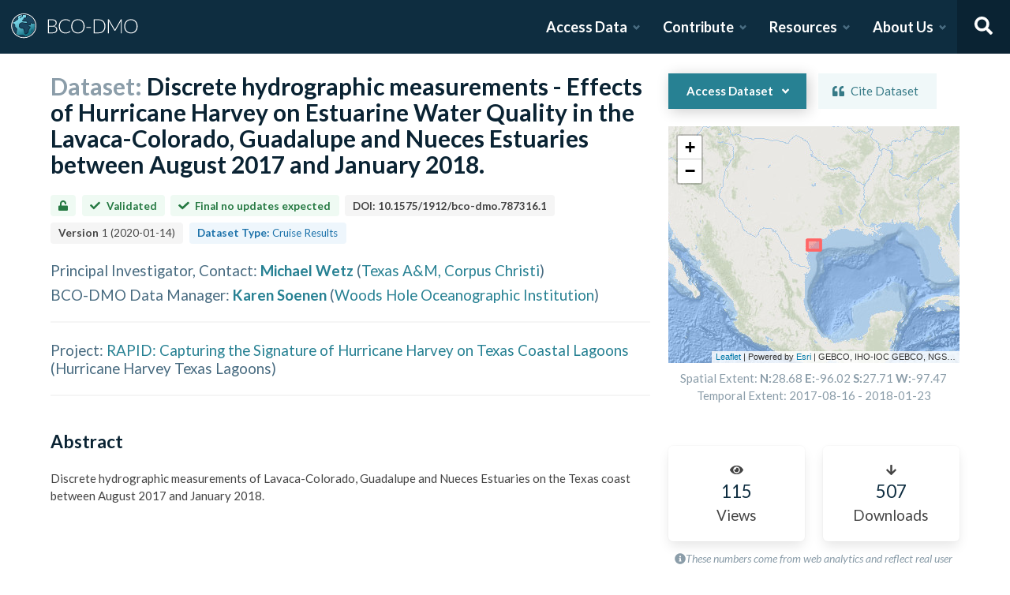

--- FILE ---
content_type: text/html; charset=utf-8
request_url: https://www.bco-dmo.org/dataset/787316?order=field_deployment_start_date&sort=asc
body_size: 26113
content:
<!DOCTYPE html><html lang="en"><head><meta charSet="utf-8"/><meta name="viewport" content="width=device-width, initial-scale=1"/><link rel="stylesheet" href="/_next/static/css/25b5ac988b69c4a6.css" data-precedence="next"/><link rel="stylesheet" href="/_next/static/css/a6f84c82ce130fad.css" data-precedence="next"/><link rel="stylesheet" href="/_next/static/css/f7ce5ed47d891399.css" data-precedence="next"/><link rel="stylesheet" href="/_next/static/css/f07ed7640274cbc5.css" data-precedence="next"/><link rel="preload" as="script" fetchPriority="low" href="/_next/static/chunks/webpack-5382653e40c9a8f3.js"/><script src="/_next/static/chunks/fd9d1056-34d751d67132bf3a.js" async=""></script><script src="/_next/static/chunks/2117-21e2f12718bb9cac.js" async=""></script><script src="/_next/static/chunks/main-app-be3d940aef6bd3eb.js" async=""></script><script src="/_next/static/chunks/e2799680-541c871d8bafd680.js" async=""></script><script src="/_next/static/chunks/4035-187f68ca241c9922.js" async=""></script><script src="/_next/static/chunks/7648-d75ba5d0281a849f.js" async=""></script><script src="/_next/static/chunks/5878-fa6e9cb918178805.js" async=""></script><script src="/_next/static/chunks/2653-025c4acf74a5af6c.js" async=""></script><script src="/_next/static/chunks/7444-45f95fb6f94ba99a.js" async=""></script><script src="/_next/static/chunks/9915-e1bb5e66a3f1de7e.js" async=""></script><script src="/_next/static/chunks/app/layout-a9914bbac58d98e3.js" async=""></script><link rel="preload" href="https://www.googletagmanager.com/gtag/js?id=G-7736ZYQVCG" as="script"/><title>BCO-DMO</title><meta name="description" content="The BCO-DMO resource catalog offers free and open access to publicly funded research products whose field of study are biological and chemical oceanography."/><script src="/_next/static/chunks/polyfills-42372ed130431b0a.js" noModule=""></script></head><body><nav id="header" class="navbar"><div class="navbar-brand"><a class="navbar-item" href="/"><img alt="BCO-DMO Logo" loading="lazy" width="164.033" height="41.25" decoding="async" data-nimg="1" style="color:transparent" src="/BCO-DMO-LogoNew.svg"/></a><a class="navbar-burger burger " role="button" data-target="navbar"><span></span><span></span><span></span></a></div><div id="navbar" class="navbar-menu "><div class="navbar-end"><div id="AccessDataDropdown" class="navbar-item has-dropdown "><a class="navbar-link">Access Data</a><div class="navbar-dropdown"><div class="navbar-dropdown-content"><div class="navbar-dropdown-wrap"><div class="navbar-dropdown-label"><strong><svg aria-hidden="true" focusable="false" data-prefix="fas" data-icon="database" class="svg-inline--fa fa-database fa-w-14 " role="img" xmlns="http://www.w3.org/2000/svg" viewBox="0 0 448 512"><path fill="currentColor" d="M448 73.143v45.714C448 159.143 347.667 192 224 192S0 159.143 0 118.857V73.143C0 32.857 100.333 0 224 0s224 32.857 224 73.143zM448 176v102.857C448 319.143 347.667 352 224 352S0 319.143 0 278.857V176c48.125 33.143 136.208 48.572 224 48.572S399.874 209.143 448 176zm0 160v102.857C448 479.143 347.667 512 224 512S0 479.143 0 438.857V336c48.125 33.143 136.208 48.572 224 48.572S399.874 369.143 448 336z"></path></svg></strong><span>ACCESS DATA</span></div><ul class="menu-list"><li class="is-primary"><a href="/search/dataset"><svg aria-hidden="true" focusable="false" data-prefix="fas" data-icon="search" class="svg-inline--fa fa-search fa-w-16 margin-right-1" role="img" xmlns="http://www.w3.org/2000/svg" viewBox="0 0 512 512"><path fill="currentColor" d="M505 442.7L405.3 343c-4.5-4.5-10.6-7-17-7H372c27.6-35.3 44-79.7 44-128C416 93.1 322.9 0 208 0S0 93.1 0 208s93.1 208 208 208c48.3 0 92.7-16.4 128-44v16.3c0 6.4 2.5 12.5 7 17l99.7 99.7c9.4 9.4 24.6 9.4 33.9 0l28.3-28.3c9.4-9.4 9.4-24.6.1-34zM208 336c-70.7 0-128-57.2-128-128 0-70.7 57.2-128 128-128 70.7 0 128 57.2 128 128 0 70.7-57.2 128-128 128z"></path></svg> <!-- -->Dataset Search</a></li><li><div class="nested dropdown is-hoverable"><div class="dropdown-trigger"><a><svg aria-hidden="true" focusable="false" data-prefix="fas" data-icon="database" class="svg-inline--fa fa-database fa-w-14 margin-right-1" role="img" xmlns="http://www.w3.org/2000/svg" viewBox="0 0 448 512"><path fill="currentColor" d="M448 73.143v45.714C448 159.143 347.667 192 224 192S0 159.143 0 118.857V73.143C0 32.857 100.333 0 224 0s224 32.857 224 73.143zM448 176v102.857C448 319.143 347.667 352 224 352S0 319.143 0 278.857V176c48.125 33.143 136.208 48.572 224 48.572S399.874 209.143 448 176zm0 160v102.857C448 479.143 347.667 512 224 512S0 479.143 0 438.857V336c48.125 33.143 136.208 48.572 224 48.572S399.874 369.143 448 336z"></path></svg> <!-- -->Browse Catalog<!-- --> <svg aria-hidden="true" focusable="false" data-prefix="fas" data-icon="angle-right" class="svg-inline--fa fa-angle-right fa-w-8 " role="img" xmlns="http://www.w3.org/2000/svg" viewBox="0 0 256 512"><path fill="currentColor" d="M224.3 273l-136 136c-9.4 9.4-24.6 9.4-33.9 0l-22.6-22.6c-9.4-9.4-9.4-24.6 0-33.9l96.4-96.4-96.4-96.4c-9.4-9.4-9.4-24.6 0-33.9L54.3 103c9.4-9.4 24.6-9.4 33.9 0l136 136c9.5 9.4 9.5 24.6.1 34z"></path></svg></a></div><div class="dropdown-menu dropdown-menu-long" id="dropdown-menu"><div class="dropdown-content"><a class="dropdown-item" href="/search/dataset">Datasets</a><a class="dropdown-item" href="/search/deployment">Deployments</a><a class="dropdown-item" href="/search/project">Projects</a><a class="dropdown-item" href="/search/program">Programs</a><a class="dropdown-item" href="/search/instrument">Instruments</a><a class="dropdown-item" href="/search/people">People</a><a class="dropdown-item" href="/search/parameter">Parameters</a><a class="dropdown-item" href="/search/award">Awards</a><a class="dropdown-item" href="/search/platform">Platforms</a><a class="dropdown-item" href="/search/publication">Related Publications</a><a class="dropdown-item" href="/search/affiliation">Affiliations</a><a class="dropdown-item" href="/search/funding">Funding</a></div></div></div></li><li class="is-primary"><a href="/how-to/access-and-reuse/database-search"><svg aria-hidden="true" focusable="false" data-prefix="fas" data-icon="info-circle" class="svg-inline--fa fa-info-circle fa-w-16 margin-right-1" role="img" xmlns="http://www.w3.org/2000/svg" viewBox="0 0 512 512"><path fill="currentColor" d="M256 8C119.043 8 8 119.083 8 256c0 136.997 111.043 248 248 248s248-111.003 248-248C504 119.083 392.957 8 256 8zm0 110c23.196 0 42 18.804 42 42s-18.804 42-42 42-42-18.804-42-42 18.804-42 42-42zm56 254c0 6.627-5.373 12-12 12h-88c-6.627 0-12-5.373-12-12v-24c0-6.627 5.373-12 12-12h12v-64h-12c-6.627 0-12-5.373-12-12v-24c0-6.627 5.373-12 12-12h64c6.627 0 12 5.373 12 12v100h12c6.627 0 12 5.373 12 12v24z"></path></svg> <span>Data Access Help</span></a></li></ul></div></div></div></div><div id="ContributeDataDropdown" class="navbar-item has-dropdown "><a class="navbar-link">Contribute</a><div class="navbar-dropdown"><div class="navbar-dropdown-content"><div class="navbar-dropdown-wrap"><div class="navbar-dropdown-label"><strong><svg aria-hidden="true" focusable="false" data-prefix="fas" data-icon="cloud-upload-alt" class="svg-inline--fa fa-cloud-upload-alt fa-w-20 " role="img" xmlns="http://www.w3.org/2000/svg" viewBox="0 0 640 512"><path fill="currentColor" d="M537.6 226.6c4.1-10.7 6.4-22.4 6.4-34.6 0-53-43-96-96-96-19.7 0-38.1 6-53.3 16.2C367 64.2 315.3 32 256 32c-88.4 0-160 71.6-160 160 0 2.7.1 5.4.2 8.1C40.2 219.8 0 273.2 0 336c0 79.5 64.5 144 144 144h368c70.7 0 128-57.3 128-128 0-61.9-44-113.6-102.4-125.4zM393.4 288H328v112c0 8.8-7.2 16-16 16h-48c-8.8 0-16-7.2-16-16V288h-65.4c-14.3 0-21.4-17.2-11.3-27.3l105.4-105.4c6.2-6.2 16.4-6.2 22.6 0l105.4 105.4c10.1 10.1 2.9 27.3-11.3 27.3z"></path></svg></strong><span>SUBMIT DATA</span></div><ul class="menu-list"><li><a href="https://submit.bco-dmo.org/welcome"><svg aria-hidden="true" focusable="false" data-prefix="fas" data-icon="folder-open" class="svg-inline--fa fa-folder-open fa-w-18 margin-right-1" role="img" xmlns="http://www.w3.org/2000/svg" viewBox="0 0 576 512"><path fill="currentColor" d="M572.694 292.093L500.27 416.248A63.997 63.997 0 0 1 444.989 448H45.025c-18.523 0-30.064-20.093-20.731-36.093l72.424-124.155A64 64 0 0 1 152 256h399.964c18.523 0 30.064 20.093 20.73 36.093zM152 224h328v-48c0-26.51-21.49-48-48-48H272l-64-64H48C21.49 64 0 85.49 0 112v278.046l69.077-118.418C86.214 242.25 117.989 224 152 224z"></path></svg>Register Your Project</a></li><li><a href="https://submit.bco-dmo.org/welcome"><svg aria-hidden="true" focusable="false" data-prefix="fas" data-icon="cloud-upload-alt" class="svg-inline--fa fa-cloud-upload-alt fa-w-20 margin-right-1" role="img" xmlns="http://www.w3.org/2000/svg" viewBox="0 0 640 512"><path fill="currentColor" d="M537.6 226.6c4.1-10.7 6.4-22.4 6.4-34.6 0-53-43-96-96-96-19.7 0-38.1 6-53.3 16.2C367 64.2 315.3 32 256 32c-88.4 0-160 71.6-160 160 0 2.7.1 5.4.2 8.1C40.2 219.8 0 273.2 0 336c0 79.5 64.5 144 144 144h368c70.7 0 128-57.3 128-128 0-61.9-44-113.6-102.4-125.4zM393.4 288H328v112c0 8.8-7.2 16-16 16h-48c-8.8 0-16-7.2-16-16V288h-65.4c-14.3 0-21.4-17.2-11.3-27.3l105.4-105.4c6.2-6.2 16.4-6.2 22.6 0l105.4 105.4c10.1 10.1 2.9 27.3-11.3 27.3z"></path></svg>Submit Data<!-- --> </a></li><li class="is-primary"><a href="/how-to/contribute"><span>Contribute Help</span><small>Data Submission Guidelines</small></a></li></ul></div></div></div></div><div id="ResourcesDropdown" class="navbar-item has-dropdown "><a class="navbar-link">Resources</a><div class="navbar-dropdown"><div class="navbar-dropdown-content"><div class="navbar-dropdown-wrap"><div class="navbar-dropdown-label"><strong><svg aria-hidden="true" focusable="false" data-prefix="fas" data-icon="book" class="svg-inline--fa fa-book fa-w-14 " role="img" xmlns="http://www.w3.org/2000/svg" viewBox="0 0 448 512"><path fill="currentColor" d="M448 360V24c0-13.3-10.7-24-24-24H96C43 0 0 43 0 96v320c0 53 43 96 96 96h328c13.3 0 24-10.7 24-24v-16c0-7.5-3.5-14.3-8.9-18.7-4.2-15.4-4.2-59.3 0-74.7 5.4-4.3 8.9-11.1 8.9-18.6zM128 134c0-3.3 2.7-6 6-6h212c3.3 0 6 2.7 6 6v20c0 3.3-2.7 6-6 6H134c-3.3 0-6-2.7-6-6v-20zm0 64c0-3.3 2.7-6 6-6h212c3.3 0 6 2.7 6 6v20c0 3.3-2.7 6-6 6H134c-3.3 0-6-2.7-6-6v-20zm253.4 250H96c-17.7 0-32-14.3-32-32 0-17.6 14.4-32 32-32h285.4c-1.9 17.1-1.9 46.9 0 64z"></path></svg></strong><span>RESOURCES</span></div><ul class="menu-list"><li class="is-primary"><a href="/how-to/prepare/data_management_plan">Data Management Plan</a></li><li class="is-primary"><a href="/how-to/prepare"><span>Prepare</span><small>General and topic specific data guidance</small></a></li><li><a href="/how-to/education-and-training">Education <!-- -->&amp;<!-- --> Training</a></li><li><a href="/how-to/frequently-asked-questions-faqs">FAQs</a></li><li><a href="/how-to">Documentation</a></li></ul></div></div></div></div><div id="AboutDropdown" class="navbar-item has-dropdown "><a class="navbar-link">About Us</a><div class="navbar-dropdown"><div class="navbar-dropdown-content"><div class="navbar-dropdown-wrap"><div class="navbar-dropdown-label"><strong><svg aria-hidden="true" focusable="false" data-prefix="fas" data-icon="info-circle" class="svg-inline--fa fa-info-circle fa-w-16 " role="img" xmlns="http://www.w3.org/2000/svg" viewBox="0 0 512 512"><path fill="currentColor" d="M256 8C119.043 8 8 119.083 8 256c0 136.997 111.043 248 248 248s248-111.003 248-248C504 119.083 392.957 8 256 8zm0 110c23.196 0 42 18.804 42 42s-18.804 42-42 42-42-18.804-42-42 18.804-42 42-42zm56 254c0 6.627-5.373 12-12 12h-88c-6.627 0-12-5.373-12-12v-24c0-6.627 5.373-12 12-12h12v-64h-12c-6.627 0-12-5.373-12-12v-24c0-6.627 5.373-12 12-12h64c6.627 0 12 5.373 12 12v100h12c6.627 0 12 5.373 12 12v24z"></path></svg></strong><span>ABOUT US</span></div><ul class="menu-list"><li><a target="_blank" rel="nopener noreferrer" href="https://blog.bco-dmo.org/">Blog</a></li><li><a href="/about">About BCO-DMO</a></li><li><a href="/team">Meet the Team</a></li><li><a href="/policies">Policies</a></li></ul></div></div></div></div><a class="navbar-item navbar-item-icon toggle-search"><svg aria-hidden="true" focusable="false" data-prefix="fas" data-icon="search" class="svg-inline--fa fa-search fa-w-16 " role="img" xmlns="http://www.w3.org/2000/svg" viewBox="0 0 512 512" style="margin:0 auto"><path fill="currentColor" d="M505 442.7L405.3 343c-4.5-4.5-10.6-7-17-7H372c27.6-35.3 44-79.7 44-128C416 93.1 322.9 0 208 0S0 93.1 0 208s93.1 208 208 208c48.3 0 92.7-16.4 128-44v16.3c0 6.4 2.5 12.5 7 17l99.7 99.7c9.4 9.4 24.6 9.4 33.9 0l28.3-28.3c9.4-9.4 9.4-24.6.1-34zM208 336c-70.7 0-128-57.2-128-128 0-70.7 57.2-128 128-128 70.7 0 128 57.2 128 128 0 70.7-57.2 128-128 128z"></path></svg></a><div class="navbar-search is-hidden"><div class="search-group"><input autofocus="" class="input" type="search" placeholder="Search all of BCO-DMO..." aria-label="Input for searching all of BCO-DMO" value=""/><button class="button is-primary" aria-label="Search all content"><svg aria-hidden="true" focusable="false" data-prefix="fas" data-icon="search" class="svg-inline--fa fa-search fa-w-16 " role="img" xmlns="http://www.w3.org/2000/svg" viewBox="0 0 512 512" style="margin:0 auto"><path fill="currentColor" d="M505 442.7L405.3 343c-4.5-4.5-10.6-7-17-7H372c27.6-35.3 44-79.7 44-128C416 93.1 322.9 0 208 0S0 93.1 0 208s93.1 208 208 208c48.3 0 92.7-16.4 128-44v16.3c0 6.4 2.5 12.5 7 17l99.7 99.7c9.4 9.4 24.6 9.4 33.9 0l28.3-28.3c9.4-9.4 9.4-24.6.1-34zM208 336c-70.7 0-128-57.2-128-128 0-70.7 57.2-128 128-128 70.7 0 128 57.2 128 128 0 70.7-57.2 128-128 128z"></path></svg></button></div></div></div></div></nav><!--$--><style>
          #nprogress {
            pointer-events: none;
          }

          #nprogress .bar {
            background: #278193;

            position: fixed;
            z-index: 1031;
            top: 0;
            left: 0;

            width: 100%;
            height: 4px;
          }

          /* Fancy blur effect */
          #nprogress .peg {
            display: block;
            position: absolute;
            right: 0px;
            width: 100px;
            height: 100%;
            box-shadow: 0 0 10px #278193, 0 0 5px #278193;
            opacity: 1.0;

            -webkit-transform: rotate(3deg) translate(0px, -4px);
                -ms-transform: rotate(3deg) translate(0px, -4px);
                    transform: rotate(3deg) translate(0px, -4px);
          }

          /* Remove these to get rid of the spinner */
          #nprogress .spinner {
            display: block;
            position: fixed;
            z-index: 1031;
            top: 15px;
            right: 15px;
          }

          #nprogress .spinner-icon {
            width: 18px;
            height: 18px;
            box-sizing: border-box;

            border: solid 2px transparent;
            border-top-color: #278193;
            border-left-color: #278193;
            border-radius: 50%;

            -webkit-animation: nprogress-spinner 400ms linear infinite;
                    animation: nprogress-spinner 400ms linear infinite;
          }

          .nprogress-custom-parent {
            overflow: hidden;
            position: relative;
          }

          .nprogress-custom-parent #nprogress .spinner,
          .nprogress-custom-parent #nprogress .bar {
            position: absolute;
          }

          @-webkit-keyframes nprogress-spinner {
            0%   { -webkit-transform: rotate(0deg); }
            100% { -webkit-transform: rotate(360deg); }
          }
          @keyframes nprogress-spinner {
            0%   { transform: rotate(0deg); }
            100% { transform: rotate(360deg); }
          }
        </style><!--/$--><div id="body"><!--$--> <!--/$--><div id="bodyLoading" style="display:none"><div class="page-loader-wrapper"><span class="loader is-size-5"></span><div class="fade-in-text-wrapper is-size-4"><span class="fade-in-text fade-in-text-1-5">Loading...</span><span class="fade-in-text fade-in-text-5-10">Still loading...</span><span class="fade-in-text fade-in-text-10">Hang on... This is taking longer than expected!</span></div></div></div><div id="bodyContent"><!--$--><!--$--><!--$?--><template id="B:0"></template><div class="page-loader-wrapper"><span class="loader is-size-5"></span><div class="fade-in-text-wrapper is-size-4"><span class="fade-in-text fade-in-text-1-5">Loading...</span><span class="fade-in-text fade-in-text-5-10">Still loading...</span><span class="fade-in-text fade-in-text-10">Hang on... This is taking longer than expected!</span></div></div><!--/$--><!--/$--><!--/$--></div></div><footer id="footer" class="footer"><div class="container"><div class="columns"><div class="column"><h4>Access Data</h4><ul><li><a href="/search/dataset">Dataset Search</a></li><li><a href="/search/dataset">Browse all Data</a></li><li><a href="/how-to/access-and-reuse/database-search">Access Data Help</a></li><li><a href="/how-to/access-and-reuse/bco-dmo-api">BCO-DMO API</a></li></ul></div><div class="column"><h4>Submit Data</h4><ul><li><a href="https://submit.bco-dmo.org/welcome">Submit Data</a></li><li><a href="https://submit.bco-dmo.org/welcome">Register your Project</a></li><li><a href="/how-to/prepare">Prepare</a></li><li><a href="/how-to/contribute">Submission Help</a></li></ul></div><div class="column"><h4>About Us</h4><ul><li><a href="/about">About BCO-DMO</a></li><li><a href="/team">Meet the Team</a></li><li><a href="/policies">Policies</a></li><li><a href="/products">Products</a></li></ul></div><div class="column"><h4>Resources</h4><ul><li><a href="/how-to/education-and-training">Education &amp; Training</a></li><li><a href="/how-to">Documentation</a></li><li><a href="/how-to/frequently-asked-questions-faqs">FAQs</a></li></ul></div></div></div></footer><div class="footer-bar"><div class="container"><div class="columns"><div class="column"><img alt="NSF Logo" loading="lazy" width="60" height="60" decoding="async" data-nimg="1" style="color:transparent" srcSet="/_next/image?url=%2FNSF-Logo.png&amp;w=64&amp;q=75 1x, /_next/image?url=%2FNSF-Logo.png&amp;w=128&amp;q=75 2x" src="/_next/image?url=%2FNSF-Logo.png&amp;w=128&amp;q=75"/><span>©2020 Biological and Chemical Oceanography Data Management Office.<br/>Funded by the U.S. National Science Foundation</span></div></div></div></div><script src="/_next/static/chunks/webpack-5382653e40c9a8f3.js" async=""></script><script>(self.__next_f=self.__next_f||[]).push([0]);self.__next_f.push([2,null])</script><script>self.__next_f.push([1,"1:HL[\"/_next/static/css/25b5ac988b69c4a6.css\",\"style\"]\n2:HL[\"/_next/static/css/a6f84c82ce130fad.css\",\"style\"]\n3:HL[\"/_next/static/css/f7ce5ed47d891399.css\",\"style\"]\n4:HL[\"/_next/static/css/f07ed7640274cbc5.css\",\"style\"]\n"])</script><script>self.__next_f.push([1,"5:I[12846,[],\"\"]\n8:I[4707,[],\"\"]\na:I[36423,[],\"\"]\nd:I[61060,[],\"\"]\n9:[\"id\",\"787316\",\"d\"]\ne:[]\n"])</script><script>self.__next_f.push([1,"0:[\"$\",\"$L5\",null,{\"buildId\":\"JNKWbd5fvRNm4iGGDRCVb\",\"assetPrefix\":\"\",\"urlParts\":[\"\",\"dataset\",\"787316?order=field_deployment_start_date\u0026sort=asc\"],\"initialTree\":[\"\",{\"children\":[\"dataset\",{\"children\":[[\"id\",\"787316\",\"d\"],{\"children\":[\"__PAGE__?{\\\"order\\\":\\\"field_deployment_start_date\\\",\\\"sort\\\":\\\"asc\\\"}\",{}]}]}]},\"$undefined\",\"$undefined\",true],\"initialSeedData\":[\"\",{\"children\":[\"dataset\",{\"children\":[[\"id\",\"787316\",\"d\"],{\"children\":[\"__PAGE__\",{},[[\"$L6\",\"$L7\",null],null],null]},[null,[\"$\",\"$L8\",null,{\"parallelRouterKey\":\"children\",\"segmentPath\":[\"children\",\"dataset\",\"children\",\"$9\",\"children\"],\"error\":\"$undefined\",\"errorStyles\":\"$undefined\",\"errorScripts\":\"$undefined\",\"template\":[\"$\",\"$La\",null,{}],\"templateStyles\":\"$undefined\",\"templateScripts\":\"$undefined\",\"notFound\":\"$undefined\",\"notFoundStyles\":\"$undefined\"}]],[[\"$\",\"div\",null,{\"className\":\"page-loader-wrapper\",\"children\":[[\"$\",\"span\",null,{\"className\":\"loader is-size-5\"}],[\"$\",\"div\",null,{\"className\":\"fade-in-text-wrapper is-size-4\",\"children\":[[\"$\",\"span\",null,{\"className\":\"fade-in-text fade-in-text-1-5\",\"children\":\"Loading...\"}],[\"$\",\"span\",null,{\"className\":\"fade-in-text fade-in-text-5-10\",\"children\":\"Still loading...\"}],[\"$\",\"span\",null,{\"className\":\"fade-in-text fade-in-text-10\",\"children\":\"Hang on... This is taking longer than expected!\"}]]}]]}],[],[]]]},[null,[\"$\",\"$L8\",null,{\"parallelRouterKey\":\"children\",\"segmentPath\":[\"children\",\"dataset\",\"children\"],\"error\":\"$undefined\",\"errorStyles\":\"$undefined\",\"errorScripts\":\"$undefined\",\"template\":[\"$\",\"$La\",null,{}],\"templateStyles\":\"$undefined\",\"templateScripts\":\"$undefined\",\"notFound\":\"$undefined\",\"notFoundStyles\":\"$undefined\"}]],[[\"$\",\"div\",null,{\"className\":\"page-loader-wrapper\",\"children\":[[\"$\",\"span\",null,{\"className\":\"loader is-size-5\"}],[\"$\",\"div\",null,{\"className\":\"fade-in-text-wrapper is-size-4\",\"children\":[[\"$\",\"span\",null,{\"className\":\"fade-in-text fade-in-text-1-5\",\"children\":\"Loading...\"}],[\"$\",\"span\",null,{\"className\":\"fade-in-text fade-in-text-5-10\",\"children\":\"Still loading...\"}],[\"$\",\"span\",null,{\"className\":\"fade-in-text fade-in-text-10\",\"children\":\"Hang on... This is taking longer than expected!\"}]]}]]}],[],[]]]},[[[[\"$\",\"link\",\"0\",{\"rel\":\"stylesheet\",\"href\":\"/_next/static/css/25b5ac988b69c4a6.css\",\"precedence\":\"next\",\"crossOrigin\":\"$undefined\"}],[\"$\",\"link\",\"1\",{\"rel\":\"stylesheet\",\"href\":\"/_next/static/css/a6f84c82ce130fad.css\",\"precedence\":\"next\",\"crossOrigin\":\"$undefined\"}],[\"$\",\"link\",\"2\",{\"rel\":\"stylesheet\",\"href\":\"/_next/static/css/f7ce5ed47d891399.css\",\"precedence\":\"next\",\"crossOrigin\":\"$undefined\"}],[\"$\",\"link\",\"3\",{\"rel\":\"stylesheet\",\"href\":\"/_next/static/css/f07ed7640274cbc5.css\",\"precedence\":\"next\",\"crossOrigin\":\"$undefined\"}]],\"$Lb\"],null],[[\"$\",\"div\",null,{\"className\":\"page-loader-wrapper\",\"children\":[[\"$\",\"span\",null,{\"className\":\"loader is-size-5\"}],[\"$\",\"div\",null,{\"className\":\"fade-in-text-wrapper is-size-4\",\"children\":[[\"$\",\"span\",null,{\"className\":\"fade-in-text fade-in-text-1-5\",\"children\":\"Loading...\"}],[\"$\",\"span\",null,{\"className\":\"fade-in-text fade-in-text-5-10\",\"children\":\"Still loading...\"}],[\"$\",\"span\",null,{\"className\":\"fade-in-text fade-in-text-10\",\"children\":\"Hang on... This is taking longer than expected!\"}]]}]]}],[],[]]],\"couldBeIntercepted\":false,\"initialHead\":[null,\"$Lc\"],\"globalErrorComponent\":\"$d\",\"missingSlots\":\"$We\"}]\n"])</script><script>self.__next_f.push([1,"c:[[\"$\",\"meta\",\"0\",{\"name\":\"viewport\",\"content\":\"width=device-width, initial-scale=1\"}],[\"$\",\"meta\",\"1\",{\"charSet\":\"utf-8\"}],[\"$\",\"title\",\"2\",{\"children\":\"BCO-DMO\"}],[\"$\",\"meta\",\"3\",{\"name\":\"description\",\"content\":\"The BCO-DMO resource catalog offers free and open access to publicly funded research products whose field of study are biological and chemical oceanography.\"}]]\n6:null\n"])</script><script>self.__next_f.push([1,"f:I[88291,[\"4439\",\"static/chunks/e2799680-541c871d8bafd680.js\",\"4035\",\"static/chunks/4035-187f68ca241c9922.js\",\"7648\",\"static/chunks/7648-d75ba5d0281a849f.js\",\"5878\",\"static/chunks/5878-fa6e9cb918178805.js\",\"2653\",\"static/chunks/2653-025c4acf74a5af6c.js\",\"7444\",\"static/chunks/7444-45f95fb6f94ba99a.js\",\"9915\",\"static/chunks/9915-e1bb5e66a3f1de7e.js\",\"3185\",\"static/chunks/app/layout-a9914bbac58d98e3.js\"],\"Analytics\"]\n10:I[78075,[\"4439\",\"static/chunks/e2799680-541c871d8bafd680.js\",\"4035\",\"static/chunks/4035-187f68ca241c9922.js\",\"7648\",\"static/chunks/7648-d75ba5d0281a849f.js\",\"5878\",\"static/chunks/5878-fa6e9cb918178805.js\",\"2653\",\"static/chunks/2653-025c4acf74a5af6c.js\",\"7444\",\"static/chunks/7444-45f95fb6f94ba99a.js\",\"9915\",\"static/chunks/9915-e1bb5e66a3f1de7e.js\",\"3185\",\"static/chunks/app/layout-a9914bbac58d98e3.js\"],\"default\"]\n11:I[14888,[\"4439\",\"static/chunks/e2799680-541c871d8bafd680.js\",\"4035\",\"static/chunks/4035-187f68ca241c9922.js\",\"7648\",\"static/chunks/7648-d75ba5d0281a849f.js\",\"5878\",\"static/chunks/5878-fa6e9cb918178805.js\",\"2653\",\"static/chunks/2653-025c4acf74a5af6c.js\",\"7444\",\"static/chunks/7444-45f95fb6f94ba99a.js\",\"9915\",\"static/chunks/9915-e1bb5e66a3f1de7e.js\",\"3185\",\"static/chunks/app/layout-a9914bbac58d98e3.js\"],\"GoogleAnalytics\"]\nb:[\"$\",\"html\",null,{\"lang\":\"en\",\"children\":[[\"$\",\"body\",null,{\"children\":[[\"$\",\"$Lf\",null,{}],[\"$\",\"$L10\",null,{\"user\":{\"expires_at\":0,\"orcid\":\"\",\"name\":\"\",\"safeList\":false,\"error\":\"Missing user cookie.\"},\"alerts\":[],\"children\":[\"$\",\"$L8\",null,{\"parallelRouterKey\":\"children\",\"segmentPath\":[\"children\"],\"error\":\"$undefined\",\"errorStyles\":\"$undefined\",\"errorScripts\":\"$undefined\",\"template\":[\"$\",\"$La\",null,{}],\"templateStyles\":\"$undefined\",\"templateScripts\":\"$undefined\",\"notFound\":[[\"$\",\"title\",null,{\"children\":\"404: This page could not be found.\"}],[\"$\",\"div\",null,{\"style\":{\"fontFamily\":\"system-ui,\\\"Segoe UI\\\",Roboto,Helvetica,Arial,sans-serif,\\\"Apple Color Emoji\\\",\\\"Segoe UI Emoji\\\"\",\"height\":\"100vh\",\"textAlign\":\"center\",\"display\":\"flex\",\"flexDirection\":\"column\",\"alignItems\":\""])</script><script>self.__next_f.push([1,"center\",\"justifyContent\":\"center\"},\"children\":[\"$\",\"div\",null,{\"children\":[[\"$\",\"style\",null,{\"dangerouslySetInnerHTML\":{\"__html\":\"body{color:#000;background:#fff;margin:0}.next-error-h1{border-right:1px solid rgba(0,0,0,.3)}@media (prefers-color-scheme:dark){body{color:#fff;background:#000}.next-error-h1{border-right:1px solid rgba(255,255,255,.3)}}\"}}],[\"$\",\"h1\",null,{\"className\":\"next-error-h1\",\"style\":{\"display\":\"inline-block\",\"margin\":\"0 20px 0 0\",\"padding\":\"0 23px 0 0\",\"fontSize\":24,\"fontWeight\":500,\"verticalAlign\":\"top\",\"lineHeight\":\"49px\"},\"children\":\"404\"}],[\"$\",\"div\",null,{\"style\":{\"display\":\"inline-block\"},\"children\":[\"$\",\"h2\",null,{\"style\":{\"fontSize\":14,\"fontWeight\":400,\"lineHeight\":\"49px\",\"margin\":0},\"children\":\"This page could not be found.\"}]}]]}]}]],\"notFoundStyles\":[]}]}]]}],[\"$\",\"$L11\",null,{\"gaId\":\"G-7736ZYQVCG\"}]]}]\n"])</script><script>self.__next_f.push([1,"12:I[53401,[\"4439\",\"static/chunks/e2799680-541c871d8bafd680.js\",\"4035\",\"static/chunks/4035-187f68ca241c9922.js\",\"1519\",\"static/chunks/1519-241ea71dbbd97a4d.js\",\"9110\",\"static/chunks/9110-d6c4c433ca4266da.js\",\"5878\",\"static/chunks/5878-fa6e9cb918178805.js\",\"1550\",\"static/chunks/1550-44647d73c199ff08.js\",\"3401\",\"static/chunks/3401-ebbb2f03644e5d3f.js\",\"5936\",\"static/chunks/app/dataset/%5Bid%5D/page-e0dae06a2b82a69a.js\"],\"default\"]\n13:Tc46,"])</script><script>self.__next_f.push([1,"NSF Award Abstract:\nHurricane Harvey made landfall Friday 25 August 2017 about 30 miles northeast of Corpus Christi, Texas as a Category 4 hurricane with winds up to 130 mph. This is the strongest hurricane to hit the middle Texas coast since Carla in 1961. After the wind storm and storm surge, coastal flooding occurred due to the storm lingering over Texas for four more days, dumping as much as 50 inches of rain near Houston. This will produce one of the largest floods ever to hit the Texas coast, and it is estimated that the flood will be a one in a thousand year event. The Texas coast is characterized by lagoons behind barrier islands, and their ecology and biogeochemistry are strongly influenced by coastal hydrology. Because this coastline is dominated by open water systems and productivity is driven by the amount of freshwater inflow, Hurricane Harvey represents a massive inflow event that will likely cause tremendous changes to the coastal environments. Therefore, questions arise regarding how biogeochemical cycles of carbon, nutrients, and oxygen will be altered, whether massive phytoplankton blooms will occur, whether estuarine species will die when these systems turn into lakes, and how long recovery will take? The investigators are uniquely situated to mount this study not only because of their location, just south of the path of the storm, but most importantly because the lead investigator has conducted sampling of these bays regularly for the past thirty years, providing a tremendous context in which to interpret the new data gathered. The knowledge gained from this study will provide a broader understanding of the effects of similar high intensity rainfall events, which are expected to increase in frequency and/or intensity in the future.\nThe primary research hypothesis is that: Increased inflows to estuaries will cause increased loads of inorganic and organic matter, which will in turn drive primary production and biological responses, and at the same time significantly enhance respiration of coastal blue carbon. A secondary hypothesis is that: The large change in salinity and dissolved oxygen deficits will kill or stress many estuarine and marine organisms. To test these hypotheses it is necessary to measure the temporal change in key indicators of biogeochemical processes, and biodiversity shifts. Thus, changes to the carbon, nitrogen and oxygen cycles, and the diversity of benthic organisms will be measured and compared to existing baselines. The PIs propose to sample the Lavaca-Colorado, Guadalupe, Nueces, and Laguna Madre estuaries as follows: 1) continuous sampling (via autonomous instruments) of salinity, temperature, pH, dissolved oxygen, and depth (i.e. tidal elevation); 2) bi-weekly to monthly sampling for dissolved and total organic carbon and organic nitrogen, carbonate system parameters, nutrients, and phytoplankton community composition; 3) quarterly measurements of sediment characteristics and benthic infauna. The project will support two graduate students. The PIs will communicate results to the public and to state agencies through existing collaborations."])</script><script>self.__next_f.push([1,"14:T4212,"])</script><script>self.__next_f.push([1,"{\"@context\":{\"@vocab\":\"https://schema.org/\",\"spdx\":\"http://spdx.org/rdf/terms#\"},\"@id\":\"https://www.bco-dmo.org/dataset/787316\",\"url\":\"https://www.bco-dmo.org/dataset/787316\",\"@type\":\"Dataset\",\"name\":\"Discrete hydrographic measurements - Effects of Hurricane Harvey on Estuarine Water Quality in the Lavaca-Colorado, Guadalupe and Nueces Estuaries between August 2017 and January 2018.\",\"alternateName\":\"Wetz-783256-Discrete\",\"abstract\":\"Discrete hydrographic measurements of Lavaca-Colorado, Guadalupe and Nueces Estuaries on the Texas coast between August 2017 and January 2018.\",\"description\":\"\u003cp\u003eDiscrete hydrographic measurements of Lavaca-Colorado, Guadalupe and Nueces Estuaries on the Texas coast between August 2017 and January 2018 to test the effects of Hurricane Harvey on estuarine water quality.\u003c/p\u003e\\r\\n\\r\\n\u003cp\u003e\u0026nbsp;\u003c/p\u003e\\r\\n\",\"isAccessibleForFree\":true,\"sameAs\":[\"https://doi.org/10.1575/1912/bco-dmo.787316.1\"],\"identifier\":{\"@type\":\"PropertyValue\",\"@id\":\"https://doi.org/10.1575/1912/bco-dmo.787316.1\",\"propertyID\":\"https://registry.identifiers.org/registry/doi\",\"value\":\"doi:10.1575/1912/bco-dmo.787316.1\",\"url\":\"https://doi.org/10.1575/1912/bco-dmo.787316.1\"},\"datePublished\":\"2020-01-14\",\"keywords\":\"Hurricane Harvey, Freshwater Inflow, Flooding, water quality, Texas Coast, Estuary, salinity, temperature, dissolved oxygen, chlorophyll, nutrients, nitrogen, Carbon, oceans\",\"creator\":{\"@list\":[{\"@type\":\"Person\",\"name\":\"Michael Wetz\",\"url\":\"https://www.bco-dmo.org/person/553945\",\"identifier\":{\"@id\":\"https://orcid.org/0000-0003-3648-9664\",\"@type\":\"PropertyValue\",\"propertyID\":\"https://registry.identifiers.org/registry/orcid\",\"value\":\"orcid:0000-0003-3648-9664\",\"url\":\"https://orcid.org/0000-0003-3648-9664\"}}]},\"version\":\"1\",\"license\":[\"https://creativecommons.org/licenses/by/4.0/\",\"https://spdx.org/licenses/CC-BY-4.0\"],\"temporalCoverage\":\"2017-08-16/2018-01-23\",\"spatialCoverage\":{\"@type\":\"Place\",\"geo\":{\"@type\":\"GeoShape\",\"box\":\"27.7128 -97.47358 28.68096 -96.01878\",\"polygon\":\"27.7128,-97.47358 28.68096,-97.47358 28.68096,-96.01878 27.7128,-96.01878 27.7128,-97.47358\"},\"additionalProperty\":[{\"@id\":\"http://www.opengis.net/def/crs/OGC/1.3/CRS84\",\"@type\":\"PropertyValue\",\"propertyID\":\"http://dbpedia.org/resource/Spatial_reference_system\",\"name\":\"Spatial Reference System\",\"value\":\"http://www.opengis.net/def/crs/OGC/1.3/CRS84\"},{\"@type\":\"PropertyValue\",\"additionalType\":\"http://www.wikidata.org/entity/Q4018860\",\"propertyID\":\"WKT\",\"name\":\"Well-Known Text\",\"value\":\"POLYGON ((-97.47358 27.7128, -96.01878 27.7128, -96.01878 28.68096, -97.47358 28.68096, -97.47358 27.7128))\"}]},\"publisher\":{\"@id\":\"https://www.bco-dmo.org\",\"@type\":\"Organization\",\"name\":\"Biological and Chemical Data Management Office\",\"alternateName\":\"BCO-DMO\",\"url\":\"https://www.bco-dmo.org\",\"sameAs\":\"http://www.re3data.org/repository/r3d100000012\"},\"provider\":{\"@id\":\"https://www.bco-dmo.org\"},\"includedInDataCatalog\":{\"@id\":\"https://www.bco-dmo.org/search/dataset\"},\"producer\":[{\"@type\":\"ResearchProject\",\"name\":\"RAPID: Capturing the Signature of Hurricane Harvey on Texas Coastal Lagoons\",\"alternateName\":\"Hurricane Harvey Texas Lagoons\",\"description\":\"NSF Award Abstract:\\nHurricane Harvey made landfall Friday 25 August 2017 about 30 miles northeast of Corpus Christi, Texas as a Category 4 hurricane with winds up to 130 mph. This is the strongest hurricane to hit the middle Texas coast since Carla in 1961. After the wind storm and storm surge, coastal flooding occurred due to the storm lingering over Texas for four more days, dumping as much as 50 inches of rain near Houston. This will produce one of the largest floods ever to hit the Texas coast, and it is estimated that the flood will be a one in a thousand year event. The Texas coast is characterized by lagoons behind barrier islands, and their ecology and biogeochemistry are strongly influenced by coastal hydrology. Because this coastline is dominated by open water systems and productivity is driven by the amount of freshwater inflow, Hurricane Harvey represents a massive inflow event that will likely cause tremendous changes to the coastal environments. Therefore, questions arise regarding how biogeochemical cycles of carbon, nutrients, and oxygen will be altered, whether massive phytoplankton blooms will occur, whether estuarine species will die when these systems turn into lakes, and how long recovery will take? The investigators are uniquely situated to mount this study not only because of their location, just south of the path of the storm, but most importantly because the lead investigator has conducted sampling of these bays regularly for the past thirty years, providing a tremendous context in which to interpret the new data gathered. The knowledge gained from this study will provide a broader understanding of the effects of similar high intensity rainfall events, which are expected to increase in frequency and/or intensity in the future.\\nThe primary research hypothesis is that: Increased inflows to estuaries will cause increased loads of inorganic and organic matter, which will in turn drive primary production and biological responses, and at the same time significantly enhance respiration of coastal blue carbon. A secondary hypothesis is that: The large change in salinity and dissolved oxygen deficits will kill or stress many estuarine and marine organisms. To test these hypotheses it is necessary to measure the temporal change in key indicators of biogeochemical processes, and biodiversity shifts. Thus, changes to the carbon, nitrogen and oxygen cycles, and the diversity of benthic organisms will be measured and compared to existing baselines. The PIs propose to sample the Lavaca-Colorado, Guadalupe, Nueces, and Laguna Madre estuaries as follows: 1) continuous sampling (via autonomous instruments) of salinity, temperature, pH, dissolved oxygen, and depth (i.e. tidal elevation); 2) bi-weekly to monthly sampling for dissolved and total organic carbon and organic nitrogen, carbonate system parameters, nutrients, and phytoplankton community composition; 3) quarterly measurements of sediment characteristics and benthic infauna. The project will support two graduate students. The PIs will communicate results to the public and to state agencies through existing collaborations.\\n\",\"url\":\"https://www.bco-dmo.org/project/783256\"}],\"distribution\":[{\"@type\":\"DataDownload\",\"contentUrl\":\"https://datadocs.bco-dmo.org/file/oAAmoAGFD16WVq/discrete_combined.csv\",\"encodingFormat\":\"text/csv\",\"contentSize\":\"67.02 KB\",\"creativeWorkStatus\":\"In Review\"}],\"subjectOf\":[{\"@type\":\"DataDownload\",\"name\":\"ISO 19115-2 (NOAA Profile)\",\"contentUrl\":\"https://www.bco-dmo.org/dataset/787316/iso\",\"encodingFormat\":[\"http://www.isotc211.org/2005/gmd-noaa\",\"application/xml\"],\"encodesCreativeWork\":\"https://www.bco-dmo.org/dataset/787316\",\"creativeWorkStatus\":\"In Review\",\"about\":\"https://www.bco-dmo.org/dataset/787316\"}],\"measurementTechnique\":[\"YSI Professional Plus Multi-Parameter Probe\"],\"variableMeasured\":[{\"@type\":\"PropertyValue\",\"name\":\"Date\",\"description\":\"\u003cp\u003eSample Date (mm/dd/YYYY) in Central Standard Time (CST)\u003c/p\u003e\",\"unitText\":\"unitless\",\"propertyID\":\"http://vocab.nerc.ac.uk/collection/P01/current/ADATAA01/\",\"alternateName\":\"date\",\"disambiguatingDescription\":\"\u003cp\u003edate; generally reported in GMT as YYYYMMDD (year; month; day); also as MMDD (month; day); EqPac dates are local Hawaii time. ISO_Date format is YYYY-MM-DD (\u003ca href=\\\"http://www.iso.org/iso/home/standards/iso8601.htm\\\" target=\\\"_blank\\\"\u003ehttp://www.iso.org/iso/home/standards/iso8601.htm\u003c/a\u003e)\u003c/p\u003e\\n\"},{\"@type\":\"PropertyValue\",\"name\":\"Latitude\",\"description\":\"\u003cp\u003eLatitude, south is negative\u003c/p\u003e\",\"unitText\":\"decimal degrees\",\"propertyID\":\"http://vocab.nerc.ac.uk/collection/P09/current/LATX/\",\"alternateName\":\"latitude\",\"disambiguatingDescription\":\"\u003cp\u003elatitude, in decimal degrees, North is positive, negative denotes South; Reported in some datasets as degrees, minutes\u003c/p\u003e\\n\"},{\"@type\":\"PropertyValue\",\"name\":\"Longitude\",\"description\":\"\u003cp\u003eLongitude, west is negative\u003c/p\u003e\",\"unitText\":\"decimal degrees\",\"propertyID\":\"http://vocab.nerc.ac.uk/collection/P09/current/LONX/ \",\"alternateName\":\"longitude\",\"disambiguatingDescription\":\"\u003cp\u003elongitude, in decimal degrees, East is positive, negative denotes West; Reported in some datsets as degrees, minutes\u003c/p\u003e\\n\"},{\"@type\":\"PropertyValue\",\"name\":\"Times\",\"description\":\"\u003cp\u003eTime (HH:MM) in Central Standard Time (CST)\u003c/p\u003e\",\"unitText\":\"unitless\",\"propertyID\":\"http://vocab.nerc.ac.uk/collection/P01/current/AHMSAA01/\",\"alternateName\":\"time\",\"disambiguatingDescription\":\"\u003cp\u003eTime GMT defined as HHMM; time of day; generally reported in GMT as HHMM (hours and minutes) but may also be HH.H (decimal hours) or HHMMSS (hours; minutes and seconds); in EqPac time is reported as Hawaii local time\u003c/p\u003e\\n\"},{\"@type\":\"PropertyValue\",\"name\":\"Site\",\"description\":\"\u003cp\u003eSite\u003c/p\u003e\",\"unitText\":\"unitless\",\"alternateName\":\"site\",\"disambiguatingDescription\":\"\u003cp\u003eSampling site identification.\u003c/p\u003e\\n\"},{\"@type\":\"PropertyValue\",\"name\":\"Replicate\",\"description\":\"\u003cp\u003eReplicate A or B\u003c/p\u003e\",\"unitText\":\"unitless\",\"alternateName\":\"replicate\",\"disambiguatingDescription\":\"\u003cp\u003ean identifier used to distinguish between one or more replicate samples\u003c/p\u003e\\n\"},{\"@type\":\"PropertyValue\",\"name\":\"Depth\",\"description\":\"\u003cp\u003eDepth\u003c/p\u003e\",\"unitText\":\"meters (m)\",\"propertyID\":\"http://vocab.nerc.ac.uk/collection/P09/current/DEPH/\",\"alternateName\":\"depth\",\"disambiguatingDescription\":\"\u003cp\u003eObservation/sample depth below the sea surface. Units often reported as: meters, feet.\u003c/p\u003e\\n\u003cp\u003e\\nWhen used in a JGOFS/GLOBEC dataset the depth is a best estimate; usually but not always calculated from pressure; calculated either from CTD pressure using Fofonoff and Millard (1982; UNESCO Tech Paper #44) algorithm adjusted for 1980 equation of state for seawater (EOS80) or simply equivalent to nominal depth as recorded during sampling if CTD pressure was unavailable.\u003c/p\u003e\\n\"},{\"@type\":\"PropertyValue\",\"name\":\"Chlorophyll\",\"description\":\"\u003cp\u003eChlorophyll [detection limit = 0.03]\u003c/p\u003e\",\"unitText\":\"migrograms per liter (ug/L)\"},{\"@type\":\"PropertyValue\",\"name\":\"Conductivity\",\"description\":\"\u003cp\u003eConductivity [detection limit = 10]\u003c/p\u003e\",\"unitText\":\"mircosiemens per centimeter (µS/cm)\",\"propertyID\":\"http://vocab.nerc.ac.uk/collection/P02/current/CNDC/\",\"alternateName\":\"conductivity\",\"disambiguatingDescription\":\"\u003cp\u003eConductivity.  Units and collection methods may vary.  Often reported in Siemens/meter.\u003c/p\u003e\\n\u003cp\u003eWhen used in a JGOFS/GLOBEC project this is the conductivity in Siemens/meter for the primary conductivity sensor on a CTD.\u003c/p\u003e\\n\"},{\"@type\":\"PropertyValue\",\"name\":\"Salinity\",\"description\":\"\u003cp\u003eSalinity [detection limit = 0.01]\u003c/p\u003e\",\"unitText\":\"unitless\",\"propertyID\":\"http://vocab.nerc.ac.uk/collection/P01/current/PSALST01/\",\"alternateName\":\"sal_ctd\",\"disambiguatingDescription\":\"\u003cp\u003esalinity from the CTD when water bottle tripped; calculated from conductivity per the PSS-78 scale\u003c/p\u003e\\n\"},{\"@type\":\"PropertyValue\",\"name\":\"DOPct\",\"description\":\"\u003cp\u003eDissolved Oxygen saturation [detection limit = 2.0]\u003c/p\u003e\",\"unitText\":\"percentage (%)\",\"alternateName\":\"dissolved Oxygen\",\"disambiguatingDescription\":\"\u003cp\u003edissolved oxygen concentration\u003c/p\u003e\\n\"},{\"@type\":\"PropertyValue\",\"name\":\"DO\",\"description\":\"\u003cp\u003eDissolved Oxygen concentration [detection limit = 0.2]\u003c/p\u003e\",\"unitText\":\"milligram per liter (mg/L)\",\"alternateName\":\"dissolved Oxygen\",\"disambiguatingDescription\":\"\u003cp\u003edissolved oxygen concentration\u003c/p\u003e\\n\"},{\"@type\":\"PropertyValue\",\"name\":\"pH\",\"description\":\"\u003cp\u003epH [detection limit = 0.01]\u003c/p\u003e\",\"unitText\":\"pH units\",\"propertyID\":\"http://vocab.nerc.ac.uk/collection/P01/current/PHXXZZXX/\",\"disambiguatingDescription\":\"\u003cp\u003epH: The measure of the acidity or basicity of an aqueous solution\u003c/p\u003e\\n\"},{\"@type\":\"PropertyValue\",\"name\":\"Temp\",\"description\":\"\u003cp\u003eWater temperature [detection limit = 0.2]\u003c/p\u003e\",\"unitText\":\"degrees celcius  (°C)\",\"propertyID\":\"http://vocab.nerc.ac.uk/collection/P01/current/TEMPP901/\",\"alternateName\":\"temperature\",\"disambiguatingDescription\":\"\u003cp\u003ewater temperature at measurement depth\u003c/p\u003e\\n\"},{\"@type\":\"PropertyValue\",\"name\":\"Secchi\",\"description\":\"\u003cp\u003eSecchi depth\u003c/p\u003e\",\"unitText\":\"meter (m)\",\"alternateName\":\"depth_secchi\",\"disambiguatingDescription\":\"\u003cp\u003eThe depth at which a Secchi disk disappears, a measure of water clarity.\u003c/p\u003e\\n\"},{\"@type\":\"PropertyValue\",\"name\":\"DOC\",\"description\":\"\u003cp\u003eDissolved organic carbon [detection limit = 13.3]\u003c/p\u003e\",\"unitText\":\"Micromoles per Liter (umol/L)\",\"propertyID\":\"http://vocab.nerc.ac.uk/collection/P01/current/CORGZZZX/\",\"disambiguatingDescription\":\"\u003cp\u003edissolved organic Carbon\u003c/p\u003e\\n\"},{\"@type\":\"PropertyValue\",\"name\":\"TDN\",\"description\":\"\u003cp\u003eTotal dissolved nitrogen [detection limit = 3.8]\u003c/p\u003e\",\"unitText\":\"Micromoles per Liter (umol/L)\",\"alternateName\":\"Total Dissolved Nitrogen\",\"disambiguatingDescription\":\"\u003cp\u003eThe concentration of nitrogen (N) remaining in a seawater sample after all particulate nitrogen has been removed by filtration. See dataset for units (may be micromoles/kilogram or micromolar).\u003c/p\u003e\\n\"},{\"@type\":\"PropertyValue\",\"name\":\"TOC\",\"description\":\"\u003cp\u003eTotal organic carbon [detection limit = 13.3]\u003c/p\u003e\",\"unitText\":\"Micromoles per Liter (umol/L)\",\"propertyID\":\"http://vocab.nerc.ac.uk/collection/P01/current/CORGCOZX/\",\"alternateName\":\"C_org\",\"disambiguatingDescription\":\"\u003cp\u003eOrganic carbon (in water, sediment, aerosol, and others); atomic carbon that is incorporated into covalently-bonded carbon compounds.\u003c/p\u003e\\n\"},{\"@type\":\"PropertyValue\",\"name\":\"TN\",\"description\":\"\u003cp\u003eTotal nitrogen [detection limit = 3.8]\u003c/p\u003e\",\"unitText\":\"Micromoles per Liter (umol/L)\",\"alternateName\":\"N\",\"disambiguatingDescription\":\"\u003cp\u003eNitrogen (N)\u003c/p\u003e\\n\"},{\"@type\":\"PropertyValue\",\"name\":\"Ammonium\",\"description\":\"\u003cp\u003eAmmonium [detection limit = 0.03]\u003c/p\u003e\",\"unitText\":\"Micromoles per Liter (umol/L)\",\"propertyID\":\"http://vocab.nerc.ac.uk/collection/P01/current/AMONAAZX/\",\"disambiguatingDescription\":\"\u003cp\u003eAmmonium and ammonia concentration parameters in any body of fresh or salt water.\u003c/p\u003e\\n\"},{\"@type\":\"PropertyValue\",\"name\":\"N_N\",\"description\":\"\u003cp\u003eNitrate plus nitrite [detection limit = 0.02]\u003c/p\u003e\",\"unitText\":\"Micromoles per Liter (umol/L)\",\"alternateName\":\"NO3_NO2\",\"disambiguatingDescription\":\"\u003cp\u003eNitrate and Nitrite, µM (micromolar) or µg-at NO3-N and NO2-N/l\u003c/p\u003e\\n\"},{\"@type\":\"PropertyValue\",\"name\":\"Nitrite\",\"description\":\"\u003cp\u003eNitrite [detection limit = 0.02]\u003c/p\u003e\",\"unitText\":\"Micromoles per Liter (umol/L)\",\"propertyID\":\"http://vocab.nerc.ac.uk/collection/P01/current/NTRIAAZX/\",\"alternateName\":\"NO2\",\"disambiguatingDescription\":\"\u003cp\u003eNitrite\u003c/p\u003e\\n\"},{\"@type\":\"PropertyValue\",\"name\":\"ortho_P\",\"description\":\"\u003cp\u003eOrthophosphate [detection limit = 0.01]\u003c/p\u003e\",\"unitText\":\"Micromoles per Liter (umol/L)\",\"alternateName\":\"PO4\",\"disambiguatingDescription\":\"\u003cp\u003eOrthophosphate (phosphate, reactive phosphorus), Various units. \u003c/p\u003e\\n\"},{\"@type\":\"PropertyValue\",\"name\":\"Silicate\",\"description\":\"\u003cp\u003eSilicate [detection limit = 0.01]\u003c/p\u003e\",\"unitText\":\"Micromoles per Liter (umol/L)\",\"alternateName\":\"SiOH_4\",\"disambiguatingDescription\":\"\u003cp\u003eSilicate (silicic acid, Orthosilicic Acid), Si(OH)4, uM (micromolar) or ug-at Si(OH)4-Si/l (colloquially known as 'silicate')\u003c/p\u003e\\n\"},{\"@type\":\"PropertyValue\",\"name\":\"Estuary\",\"description\":\"\u003cp\u003eSampling station: Lavaca-Colorado, Guadalupe or Nueces Estuaries\u003c/p\u003e\",\"unitText\":\"unitless\",\"alternateName\":\"station\",\"disambiguatingDescription\":\"\u003cp\u003eStation identifier; a unique number or alphanumeric string designating a general geographic location at which one or more sampling activities may occur.\u003c/p\u003e\\n\"},{\"@type\":\"PropertyValue\",\"name\":\"ISO_DateTime_UTC\",\"description\":\"\u003cp\u003eISO format (YYYY-mm-ddTHH:MMZ) of Date/Time in Coordinated Universal Time (UTC)\u003c/p\u003e\",\"unitText\":\"yyyy-MM-dd\u0026#039;T\u0026#039;HH:mm\u0026#039;Z\u0026#039;\",\"propertyID\":\"http://vocab.nerc.ac.uk/collection/P01/current/DTUT8601/\",\"disambiguatingDescription\":\"\u003cp\u003eDate/Time (UTC) ISO formatted\u003cbr /\u003e\\nThis standard is based on ISO 8601:2004(E) and takes on any of the following forms:\u003cbr /\u003e\\n2009-08-30T09:05:00[.xx] (local time)\u003cbr /\u003e\\n2009-08-30T14:05:00[.xx]Z (UTC time)\u003cbr /\u003e\\n2009-08-30T14:05:00[.xx]-05:00\u003cbr /\u003e\\nThe dashes and the colons can be dropped.\u003cbr /\u003e\\nThe T can also be dropped \\\"by mutual agreement\\\", but one needs the trailing Z if the time is UTC.\u003c/p\u003e\\n\u003cp\u003eSample ISO_datetime_utc:\u003cbr /\u003e\\n2009-08-30T14:05:00[.xx]Z (UTC time)\u003c/p\u003e\\n\u003cp\u003eFormat: YYYY-mm-ddTHH:MM:SS[.xx]Z (UTC time)\u003c/p\u003e\\n\"}],\"funding\":[{\"@type\":\"MonetaryGrant\",\"url\":\"https://www.bco-dmo.org/award/783255\",\"name\":\"OCE-1760006\",\"funder\":{\"@type\":\"FundingAgency\",\"name\":\"NSF Division of Ocean Sciences\",\"identifier\":{\"@id\":\"https://doi.org/10.13039/100000141\",\"@type\":\"PropertyValue\",\"propertyID\":\"https://registry.identifiers.org/registry/doi\",\"value\":\"doi:10.13039/100000141\",\"url\":\"https://doi.org/10.13039/100000141\"},\"alternateName\":\"NSF OCE\"},\"sameAs\":\"https://www.nsf.gov/awardsearch/show-award?AWD_ID=1760006\"}]}"])</script><script>self.__next_f.push([1,"7:[\"$\",\"$L12\",null,{\"dataset\":{\"_id\":\"787316\",\"description\":\"\u003cp\u003eDiscrete hydrographic measurements of Lavaca-Colorado, Guadalupe and Nueces Estuaries on the Texas coast between August 2017 and January 2018 to test the effects of Hurricane Harvey on estuarine water quality.\u003c/p\u003e\\n\u003cp\u003e \u003c/p\u003e\\n\",\"problem\":\"\",\"acquisition\":\"\u003cp\u003eMultiple hydrographic measurements were made at the stations Lavaca-Colorado (LC), Guadalupe (GE) and Nueces Estuaries (NE) on the Texas coast, using a YSI Proplus multi-parameter instrument (The parameters were read from the digital display unit). Vertical profiles of Sal, Cond, DO, DOPct, pH and Temp were taken at 0.5 m intervals.  Discrete samples were collected at 10 cm below the surface and for some variables at 10 cm above the bottom.  Secchi disc was lowered until it could no longer be viewed.\u003c/p\u003e\\n\u003cp\u003eSampling trips/deployments were conducted from one of five small (≤25’) outboard engine equipped boats: Guardian, Mango, Stinger, Gator, or Guppy. Each cruise was less than 12 hrs in duration.\u003c/p\u003e\\n\u003cp\u003eAdditional methodological details can be found in Wetz et al. 2016.\u003c/p\u003e\\n\",\"processing\":\"\u003cp\u003eBCO-DMO processing notes:\u003c/p\u003e\\n\u003cul\u003e\\n\u003cli\u003eCombined LC, NE and GE stations into 1 dataset and added the Estuary name as additional column\u003c/li\u003e\\n\u003cli\u003eAdjusted column names to fit the database requirements\u003c/li\u003e\\n\u003cli\u003eAdded ISO_DateTime column\u003c/li\u003e\\n\u003cli\u003eConverted format of Date column from dd-mm-yy to yyyy-mm-dd\u003c/li\u003e\\n\u003c/ul\u003e\\n\",\"bcodmoProcessing\":\"\",\"title\":\"Discrete hydrographic measurements - Effects of Hurricane Harvey on Estuarine Water Quality in the Lavaca-Colorado, Guadalupe and Nueces Estuaries between August 2017 and January 2018.\",\"nickname\":\"Wetz-783256-Discrete\",\"dataUrl\":\"\",\"currentState\":\"Final no updates expected\",\"currentStateId\":\"7\",\"validated\":true,\"restricted\":false,\"version\":\"1\",\"version_date\":\"2020-01-14T05:00:00.000Z\",\"abstract\":\"Discrete hydrographic measurements of Lavaca-Colorado, Guadalupe and Nueces Estuaries on the Texas coast between August 2017 and January 2018.\",\"citation\":\"Wetz, M. (2020) Discrete hydrographic measurements - Effects of Hurricane Harvey on Estuarine Water Quality in the Lavaca-Colorado, Guadalupe and Nueces Estuaries between August 2017 and January 2018. Biological and Chemical Oceanography Data Management Office (BCO-DMO). (Version 1) Version Date 2020-01-14 [if applicable, indicate subset used]. doi:10.1575/1912/bco-dmo.787316.1 [access date]\",\"citationParts\":{\"identifier\":\"doi:10.1575/1912/bco-dmo.787316.1\",\"versionDate\":\"2020-01-14\",\"versionId\":\"1\",\"year\":\"2020\",\"title\":\"Discrete hydrographic measurements - Effects of Hurricane Harvey on Estuarine Water Quality in the Lavaca-Colorado, Guadalupe and Nueces Estuaries between August 2017 and January 2018.\",\"authors\":\"Wetz, M.\",\"publisher\":\"Biological and Chemical Oceanography Data Management Office (BCO-DMO).\"},\"doi\":\"10.1575/1912/bco-dmo.787316.1\",\"release_date\":null,\"field_dataset_location\":\"\",\"temporal_extent\":{\"start\":\"2017-08-16T04:00:00.000Z\",\"end\":\"2018-01-23T05:00:00.000Z\"},\"temporal\":{\"resolution\":\"time:unitDay\",\"type\":\"time:Interval\",\"start\":{\"value\":\"1502856000\",\"label\":\"2017-08-16\"},\"end\":{\"value\":\"1516683600\",\"label\":\"2018-01-23\"}},\"spatial_extent\":{\"shape\":\"polygon\",\"center\":{\"latitude\":28.196880000002,\"longitude\":-96.746180000006},\"wkt\":\"\u003chttp://www.opengis.net/def/crs/OGC/1.3/CRS84\u003e POLYGON((-97.47358 27.7128, -96.01878 27.7128, -96.01878 28.68096, -97.47358 28.68096, -97.47358 27.7128))\",\"north\":28.68096,\"east\":-96.01878,\"south\":27.7128,\"west\":-97.47358},\"dataset_type\":[\"Cruise Results\"],\"keywords\":[\"oceans\"],\"data_files\":[{\"id\":\"902791\",\"title\":\"discrete_combined.csv\",\"url\":\"https://datadocs.bco-dmo.org/dataset/787316/file/oAAmoAGFD16WVq/discrete_combined.csv\",\"showTableUrl\":\"https://www.bco-dmo.org/dataset/787316/data/view/902791\",\"description\":\"Primary data file for dataset ID 787316\",\"filename\":\"discrete_combined.csv\",\"bytesize\":68633,\"checksum\":{\"value\":\"993c0925725c0dc87b2d2448890511fe\",\"Algorithm\":{\"_id\":\"190\",\"name\":\"MD5\"}},\"mimetype\":\"text/csv\",\"fileType\":{\"_id\":\"192\",\"name\":\"Comma Separated Values (.csv)\"},\"isErddap\":\"bcodmo_dataset_787316\",\"date\":\"\",\"isPublicDuringEmbargo\":false,\"primaryDataFile\":true,\"showTable\":true,\"restricted\":false}],\"supplemental_files\":[],\"roles\":[{\"role\":{\"_id\":\"138\",\"name\":\"Principal Investigator\"},\"performedBy\":{\"_id\":\"553945\",\"name\":\"Michael Wetz\"},\"performedAtOrganization\":{\"_id\":\"204\",\"name\":\"Texas A\u0026M, Corpus Christi\"}},{\"role\":{\"_id\":\"133\",\"name\":\"Contact\"},\"performedBy\":{\"_id\":\"553945\",\"name\":\"Michael Wetz\"},\"performedAtOrganization\":{\"_id\":\"204\",\"name\":\"Texas A\u0026M, Corpus Christi\"}},{\"role\":{\"_id\":\"145\",\"name\":\"BCO-DMO Data Manager\"},\"performedBy\":{\"_id\":\"748773\",\"name\":\"Karen Soenen\"},\"performedAtOrganization\":{\"_id\":\"191\",\"name\":\"Woods Hole Oceanographic Institution\"}}],\"deployments\":[{\"_id\":\"805239\",\"name\":\"Wetz_HurricaneHarveyTexasLagoons_discrete\",\"synonyms\":[],\"dates\":{\"start\":null,\"end\":null},\"platform\":{\"_id\":\"804511\",\"name\":\"Small Boat\"},\"chiefScientists\":[]}],\"funding\":[{\"_id\":\"783255\",\"name\":\"OCE-1760006\",\"fundingSource\":{\"_id\":\"355\",\"name\":\"NSF Division of Ocean Sciences\"},\"url\":\"https://www.nsf.gov/awardsearch/show-award?AWD_ID=1760006\"}],\"instruments\":[{\"_id\":\"788191\",\"name\":\"YSI Proplus multi parameter\",\"description\":\"Hydrographic measurements were made at each station with a YSI Proplus multi parameter instrument.  The parameters were read from the digital display unit.\",\"type_id\":\"666\",\"type_name\":\"YSI Professional Plus Multi-Parameter Probe\",\"type_desc\":\"The YSI Professional Plus handheld multiparameter meter provides for the measurement of a variety of combinations for dissolved oxygen, conductivity, specific conductance, salinity, resistivity, total dissolved solids (TDS), pH, ORP, pH/ORP combination, ammonium (ammonia), nitrate, chloride and temperature. More information from the manufacturer.\",\"type_acronym\":\"YSI ProPlus\"}],\"parameters\":[{\"_id\":\"788638\",\"name\":\"Date\",\"format\":\"\",\"frictionlessType\":\"\",\"description\":\"\u003cp\u003eSample Date (mm/dd/YYYY) in Central Standard Time (CST)\u003c/p\u003e\",\"units\":{\"_id\":\"\",\"name\":\"unitless\"},\"type\":{\"_id\":\"1070\",\"name\":\"date\",\"description\":\"\u003cp\u003edate; generally reported in GMT as YYYYMMDD (year; month; day); also as MMDD (month; day); EqPac dates are local Hawaii time. ISO_Date format is YYYY-MM-DD (\u003ca href=\\\"http://www.iso.org/iso/home/standards/iso8601.htm\\\" target=\\\"_blank\\\"\u003ehttp://www.iso.org/iso/home/standards/iso8601.htm\u003c/a\u003e)\u003c/p\u003e\"}},{\"_id\":\"788639\",\"name\":\"Latitude\",\"format\":\"\",\"frictionlessType\":\"\",\"description\":\"\u003cp\u003eLatitude, south is negative\u003c/p\u003e\",\"units\":{\"_id\":\"\",\"name\":\"decimal degrees\"},\"type\":{\"_id\":\"730\",\"name\":\"latitude\",\"description\":\"\u003cp\u003elatitude, in decimal degrees, North is positive, negative denotes South; Reported in some datasets as degrees, minutes\u003c/p\u003e\"}},{\"_id\":\"788640\",\"name\":\"Longitude\",\"format\":\"\",\"frictionlessType\":\"\",\"description\":\"\u003cp\u003eLongitude, west is negative\u003c/p\u003e\",\"units\":{\"_id\":\"\",\"name\":\"decimal degrees\"},\"type\":{\"_id\":\"731\",\"name\":\"longitude\",\"description\":\"\u003cp\u003elongitude, in decimal degrees, East is positive, negative denotes West; Reported in some datsets as degrees, minutes\u003c/p\u003e\"}},{\"_id\":\"788641\",\"name\":\"Times\",\"format\":\"\",\"frictionlessType\":\"\",\"description\":\"\u003cp\u003eTime (HH:MM) in Central Standard Time (CST)\u003c/p\u003e\",\"units\":{\"_id\":\"\",\"name\":\"unitless\"},\"type\":{\"_id\":\"1075\",\"name\":\"time\",\"description\":\"\u003cp\u003eTime GMT defined as HHMM; time of day; generally reported in GMT as HHMM (hours and minutes) but may also be HH.H (decimal hours) or HHMMSS (hours; minutes and seconds); in EqPac time is reported as Hawaii local time\u003c/p\u003e\"}},{\"_id\":\"788642\",\"name\":\"Site\",\"format\":\"\",\"frictionlessType\":\"\",\"description\":\"\u003cp\u003eSite\u003c/p\u003e\",\"units\":{\"_id\":\"\",\"name\":\"unitless\"},\"type\":{\"_id\":\"1124\",\"name\":\"site\",\"description\":\"\u003cp\u003eSampling site identification.\u003c/p\u003e\"}},{\"_id\":\"788643\",\"name\":\"Replicate\",\"format\":\"\",\"frictionlessType\":\"\",\"description\":\"\u003cp\u003eReplicate A or B\u003c/p\u003e\",\"units\":{\"_id\":\"\",\"name\":\"unitless\"},\"type\":{\"_id\":\"953\",\"name\":\"replicate\",\"description\":\"\u003cp\u003ean identifier used to distinguish between one or more replicate samples\u003c/p\u003e\"}},{\"_id\":\"788644\",\"name\":\"Depth\",\"format\":\"\",\"frictionlessType\":\"\",\"description\":\"\u003cp\u003eDepth\u003c/p\u003e\",\"units\":{\"_id\":\"\",\"name\":\"meters (m)\"},\"type\":{\"_id\":\"808\",\"name\":\"depth\",\"description\":\"\u003cp\u003eObservation/sample depth below the sea surface. Units often reported as: meters, feet.\u003c/p\u003e\\n\u003cp\u003e\\nWhen used in a JGOFS/GLOBEC dataset the depth is a best estimate; usually but not always calculated from pressure; calculated either from CTD pressure using Fofonoff and Millard (1982; UNESCO Tech Paper #44) algorithm adjusted for 1980 equation of state for seawater (EOS80) or simply equivalent to nominal depth as recorded during sampling if CTD pressure was unavailable.\u003c/p\u003e\"}},{\"_id\":\"788645\",\"name\":\"Chlorophyll\",\"format\":\"\",\"frictionlessType\":\"\",\"description\":\"\u003cp\u003eChlorophyll [detection limit = 0.03]\u003c/p\u003e\",\"units\":{\"_id\":\"\",\"name\":\"migrograms per liter (ug/L)\"},\"type\":{\"_id\":\"1073\",\"name\":\"no_bcodmo_term\",\"description\":\"\u003cp\u003eAn association with a community-wide standard parameter has not yet been made.\u003c/p\u003e\"}},{\"_id\":\"788646\",\"name\":\"Conductivity\",\"format\":\"\",\"frictionlessType\":\"\",\"description\":\"\u003cp\u003eConductivity [detection limit = 10]\u003c/p\u003e\",\"units\":{\"_id\":\"\",\"name\":\"mircosiemens per centimeter (µS/cm)\"},\"type\":{\"_id\":\"779\",\"name\":\"conductivity\",\"description\":\"\u003cp\u003eConductivity.  Units and collection methods may vary.  Often reported in Siemens/meter.\u003c/p\u003e\\n\u003cp\u003eWhen used in a JGOFS/GLOBEC project this is the conductivity in Siemens/meter for the primary conductivity sensor on a CTD.\u003c/p\u003e\"}},{\"_id\":\"788647\",\"name\":\"Salinity\",\"format\":\"\",\"frictionlessType\":\"\",\"description\":\"\u003cp\u003eSalinity [detection limit = 0.01]\u003c/p\u003e\",\"units\":{\"_id\":\"\",\"name\":\"unitless\"},\"type\":{\"_id\":\"1150\",\"name\":\"sal_ctd\",\"description\":\"\u003cp\u003esalinity from the CTD when water bottle tripped; calculated from conductivity per the PSS-78 scale\u003c/p\u003e\"}},{\"_id\":\"788648\",\"name\":\"DOPct\",\"format\":\"\",\"frictionlessType\":\"\",\"description\":\"\u003cp\u003eDissolved Oxygen saturation [detection limit = 2.0]\u003c/p\u003e\",\"units\":{\"_id\":\"\",\"name\":\"percentage (%)\"},\"type\":{\"_id\":\"910\",\"name\":\"dissolved Oxygen\",\"description\":\"\u003cp\u003edissolved oxygen concentration\u003c/p\u003e\"}},{\"_id\":\"788649\",\"name\":\"DO\",\"format\":\"\",\"frictionlessType\":\"\",\"description\":\"\u003cp\u003eDissolved Oxygen concentration [detection limit = 0.2]\u003c/p\u003e\",\"units\":{\"_id\":\"\",\"name\":\"milligram per liter (mg/L)\"},\"type\":{\"_id\":\"910\",\"name\":\"dissolved Oxygen\",\"description\":\"\u003cp\u003edissolved oxygen concentration\u003c/p\u003e\"}},{\"_id\":\"788650\",\"name\":\"pH\",\"format\":\"\",\"frictionlessType\":\"\",\"description\":\"\u003cp\u003epH [detection limit = 0.01]\u003c/p\u003e\",\"units\":{\"_id\":\"\",\"name\":\"pH units\"},\"type\":{\"_id\":\"1892\",\"name\":\"pH\",\"description\":\"\u003cp\u003epH: The measure of the acidity or basicity of an aqueous solution\u003c/p\u003e\"}},{\"_id\":\"788651\",\"name\":\"Temp\",\"format\":\"\",\"frictionlessType\":\"\",\"description\":\"\u003cp\u003eWater temperature [detection limit = 0.2]\u003c/p\u003e\",\"units\":{\"_id\":\"\",\"name\":\"degrees celcius  (°C)\"},\"type\":{\"_id\":\"733\",\"name\":\"temperature\",\"description\":\"\u003cp\u003ewater temperature at measurement depth\u003c/p\u003e\"}},{\"_id\":\"788652\",\"name\":\"Secchi\",\"format\":\"\",\"frictionlessType\":\"\",\"description\":\"\u003cp\u003eSecchi depth\u003c/p\u003e\",\"units\":{\"_id\":\"\",\"name\":\"meter (m)\"},\"type\":{\"_id\":\"1953\",\"name\":\"depth_secchi\",\"description\":\"\u003cp\u003eThe depth at which a Secchi disk disappears, a measure of water clarity.\u003c/p\u003e\"}},{\"_id\":\"788653\",\"name\":\"DOC\",\"format\":\"\",\"frictionlessType\":\"\",\"description\":\"\u003cp\u003eDissolved organic carbon [detection limit = 13.3]\u003c/p\u003e\",\"units\":{\"_id\":\"\",\"name\":\"Micromoles per Liter (umol/L)\"},\"type\":{\"_id\":\"1188\",\"name\":\"DOC\",\"description\":\"\u003cp\u003edissolved organic Carbon\u003c/p\u003e\"}},{\"_id\":\"788654\",\"name\":\"TDN\",\"format\":\"\",\"frictionlessType\":\"\",\"description\":\"\u003cp\u003eTotal dissolved nitrogen [detection limit = 3.8]\u003c/p\u003e\",\"units\":{\"_id\":\"\",\"name\":\"Micromoles per Liter (umol/L)\"},\"type\":{\"_id\":\"1911\",\"name\":\"Total Dissolved Nitrogen\",\"description\":\"\u003cp\u003eThe concentration of nitrogen (N) remaining in a seawater sample after all particulate nitrogen has been removed by filtration. See dataset for units (may be micromoles/kilogram or micromolar).\u003c/p\u003e\"}},{\"_id\":\"788655\",\"name\":\"TOC\",\"format\":\"\",\"frictionlessType\":\"\",\"description\":\"\u003cp\u003eTotal organic carbon [detection limit = 13.3]\u003c/p\u003e\",\"units\":{\"_id\":\"\",\"name\":\"Micromoles per Liter (umol/L)\"},\"type\":{\"_id\":\"1185\",\"name\":\"C_org\",\"description\":\"\u003cp\u003eOrganic carbon (in water, sediment, aerosol, and others); atomic carbon that is incorporated into covalently-bonded carbon compounds.\u003c/p\u003e\"}},{\"_id\":\"788656\",\"name\":\"TN\",\"format\":\"\",\"frictionlessType\":\"\",\"description\":\"\u003cp\u003eTotal nitrogen [detection limit = 3.8]\u003c/p\u003e\",\"units\":{\"_id\":\"\",\"name\":\"Micromoles per Liter (umol/L)\"},\"type\":{\"_id\":\"707573\",\"name\":\"N\",\"description\":\"\u003cp\u003eNitrogen (N)\u003c/p\u003e\"}},{\"_id\":\"788657\",\"name\":\"Ammonium\",\"format\":\"\",\"frictionlessType\":\"\",\"description\":\"\u003cp\u003eAmmonium [detection limit = 0.03]\u003c/p\u003e\",\"units\":{\"_id\":\"\",\"name\":\"Micromoles per Liter (umol/L)\"},\"type\":{\"_id\":\"901\",\"name\":\"Ammonium\",\"description\":\"\u003cp\u003eAmmonium and ammonia concentration parameters in any body of fresh or salt water.\u003c/p\u003e\"}},{\"_id\":\"788658\",\"name\":\"N_N\",\"format\":\"\",\"frictionlessType\":\"\",\"description\":\"\u003cp\u003eNitrate plus nitrite [detection limit = 0.02]\u003c/p\u003e\",\"units\":{\"_id\":\"\",\"name\":\"Micromoles per Liter (umol/L)\"},\"type\":{\"_id\":\"902\",\"name\":\"NO3_NO2\",\"description\":\"\u003cp\u003eNitrate and Nitrite, µM (micromolar) or µg-at NO3-N and NO2-N/l\u003c/p\u003e\"}},{\"_id\":\"788659\",\"name\":\"Nitrite\",\"format\":\"\",\"frictionlessType\":\"\",\"description\":\"\u003cp\u003eNitrite [detection limit = 0.02]\u003c/p\u003e\",\"units\":{\"_id\":\"\",\"name\":\"Micromoles per Liter (umol/L)\"},\"type\":{\"_id\":\"1192\",\"name\":\"NO2\",\"description\":\"\u003cp\u003eNitrite\u003c/p\u003e\"}},{\"_id\":\"788660\",\"name\":\"ortho_P\",\"format\":\"\",\"frictionlessType\":\"\",\"description\":\"\u003cp\u003eOrthophosphate [detection limit = 0.01]\u003c/p\u003e\",\"units\":{\"_id\":\"\",\"name\":\"Micromoles per Liter (umol/L)\"},\"type\":{\"_id\":\"937\",\"name\":\"PO4\",\"description\":\"\u003cp\u003eOrthophosphate (phosphate, reactive phosphorus), Various units. \u003c/p\u003e\"}},{\"_id\":\"788661\",\"name\":\"Silicate\",\"format\":\"\",\"frictionlessType\":\"\",\"description\":\"\u003cp\u003eSilicate [detection limit = 0.01]\u003c/p\u003e\",\"units\":{\"_id\":\"\",\"name\":\"Micromoles per Liter (umol/L)\"},\"type\":{\"_id\":\"973\",\"name\":\"SiOH_4\",\"description\":\"\u003cp\u003eSilicate (silicic acid, Orthosilicic Acid), Si(OH)4, uM (micromolar) or ug-at Si(OH)4-Si/l (colloquially known as 'silicate')\u003c/p\u003e\"}},{\"_id\":\"788662\",\"name\":\"Estuary\",\"format\":\"\",\"frictionlessType\":\"\",\"description\":\"\u003cp\u003eSampling station: Lavaca-Colorado, Guadalupe or Nueces Estuaries\u003c/p\u003e\",\"units\":{\"_id\":\"\",\"name\":\"unitless\"},\"type\":{\"_id\":\"987\",\"name\":\"station\",\"description\":\"\u003cp\u003eStation identifier; a unique number or alphanumeric string designating a general geographic location at which one or more sampling activities may occur.\u003c/p\u003e\"}},{\"_id\":\"788663\",\"name\":\"ISO_DateTime_UTC\",\"format\":\"\",\"frictionlessType\":\"\",\"description\":\"\u003cp\u003eISO format (YYYY-mm-ddTHH:MMZ) of Date/Time in Coordinated Universal Time (UTC)\u003c/p\u003e\",\"units\":{\"_id\":\"\",\"name\":\"yyyy-MM-dd\u0026#039;T\u0026#039;HH:mm\u0026#039;Z\u0026#039;\"},\"type\":{\"_id\":\"1908\",\"name\":\"ISO_DateTime_UTC\",\"description\":\"\u003cp\u003eDate/Time (UTC) ISO formatted\u003cbr /\u003e\\nThis standard is based on ISO 8601:2004(E) and takes on any of the following forms:\u003cbr /\u003e\\n2009-08-30T09:05:00[.xx] (local time)\u003cbr /\u003e\\n2009-08-30T14:05:00[.xx]Z (UTC time)\u003cbr /\u003e\\n2009-08-30T14:05:00[.xx]-05:00\u003cbr /\u003e\\nThe dashes and the colons can be dropped.\u003cbr /\u003e\\nThe T can also be dropped \\\"by mutual agreement\\\", but one needs the trailing Z if the time is UTC.\u003c/p\u003e\\n\u003cp\u003eSample ISO_datetime_utc:\u003cbr /\u003e\\n2009-08-30T14:05:00[.xx]Z (UTC time)\u003c/p\u003e\\n\u003cp\u003eFormat: YYYY-mm-ddTHH:MM:SS[.xx]Z (UTC time)\u003c/p\u003e\"}}],\"related_publications\":[{\"id\":\"788163\",\"citation\":\"Wetz, M. S., Hayes, K. C., Fisher, K. V. B., Price, L., \u0026amp; Sterba-Boatwright, B. (2016). Water quality dynamics in an urbanizing subtropical estuary(Oso Bay, Texas). Marine Pollution Bulletin, 104(1-2), 44–53. doi:10.1016/j.marpolbul.2016.02.013\\r\\n\",\"relation_type\":[\"Methods\"]}],\"related_datasets\":[],\"services\":[{\"grouping\":\"\",\"items\":[{\"name\":\"View Data\",\"description\":\"An in-browser view of the primary tabular data file\",\"url\":\"https://www.bco-dmo.org/dataset/787316/data/view\",\"contentType\":\"text/html\",\"actionType\":\"view\"}]},{\"grouping\":\"ERDDAP\",\"items\":[{\"name\":\"SUBSET DATA\",\"description\":\"\",\"url\":\"https://erddap.bco-dmo.org/erddap/tabledap/bcodmo_dataset_787316.html\",\"contentType\":\"text/html\",\"actionType\":\"tool\"},{\"name\":\"VIEW TABLE\",\"description\":\"\",\"url\":\"https://erddap.bco-dmo.org/erddap/tabledap/bcodmo_dataset_787316.htmlTable\",\"contentType\":\"text/html\",\"actionType\":\"view\"},{\"name\":\"CSV\",\"description\":\"\",\"url\":\"https://erddap.bco-dmo.org/erddap/tabledap/bcodmo_dataset_787316.csv\",\"contentType\":\"text/csv\",\"actionType\":\"download\"},{\"name\":\"TSV\",\"description\":\"\",\"url\":\"https://erddap.bco-dmo.org/erddap/tabledap/bcodmo_dataset_787316.tsv\",\"contentType\":\"text/tsv\",\"actionType\":\"download\"},{\"name\":\"GeoJSON\",\"description\":\"\",\"url\":\"https://erddap.bco-dmo.org/erddap/tabledap/bcodmo_dataset_787316.geoJson\",\"contentType\":\"application/geo+json\",\"actionType\":\"download\"},{\"name\":\"MATLAB\",\"description\":\"\",\"url\":\"https://erddap.bco-dmo.org/erddap/tabledap/bcodmo_dataset_787316.mat\",\"contentType\":\"text/x-matlab\",\"actionType\":\"download\"},{\"name\":\"netCDF\",\"description\":\"\",\"url\":\"https://erddap.bco-dmo.org/erddap/tabledap/bcodmo_dataset_787316.nc\",\"contentType\":\"application/x-netcdf\",\"actionType\":\"download\"},{\"name\":\"ODV\",\"description\":\"\",\"url\":\"https://erddap.bco-dmo.org/erddap/tabledap/bcodmo_dataset_787316.odvTxt\",\"contentType\":\"text/plain\",\"actionType\":\"download\"}]},{\"grouping\":\"Metadata\",\"items\":[{\"name\":\"HTML\",\"description\":\"A simple HTML page of the dataset metadata\",\"url\":\"https://www.bco-dmo.org/dataset/787316/description\",\"contentType\":\"text/html\",\"actionType\":\"view\"},{\"name\":\"PDF\",\"description\":\"A PDF of the  HTML dataset metadata\",\"url\":\"https://www.bco-dmo.org/dataset/787316/Dataset_description.pdf\",\"contentType\":\"application/pdf\",\"actionType\":\"download\"},{\"name\":\"ISO 19115-2 (NOAA Profile)\",\"description\":\"\",\"url\":\"https://www.bco-dmo.org/dataset/787316/iso\",\"contentType\":\"application/xml\",\"actionType\":\"download\"}]}],\"programs\":[],\"projects\":[{\"_id\":\"783256\",\"name\":\"RAPID: Capturing the Signature of Hurricane Harvey on Texas Coastal Lagoons\",\"acronym\":\"Hurricane Harvey Texas Lagoons\",\"description\":\"$13\"}],\"archives\":[{\"id_value\":\"10.1575/1912/bco-dmo.787316.1\",\"url\":\"https://doi.org/10.1575/1912/bco-dmo.787316.1\",\"date_assigned\":\"2020-03-03\",\"version_date\":\"2020-01-14\",\"archiver\":\"Marine Biological Laboratory/Woods Hole Oceanographic Institution Library (MBLWHOI DLA)\",\"archiver_id\":\"272\"}],\"license\":{\"uri\":\"https://creativecommons.org/licenses/by/4.0/\",\"spdxUri\":\"https://spdx.org/licenses/CC-BY-4.0\"},\"metrics\":{\"views\":{\"count\":115},\"downloads\":{\"count\":507}}},\"jsonld\":\"$14\",\"error\":null}]\n"])</script><script src="/_next/static/chunks/1519-241ea71dbbd97a4d.js" async=""></script><script src="/_next/static/chunks/9110-d6c4c433ca4266da.js" async=""></script><script src="/_next/static/chunks/1550-44647d73c199ff08.js" async=""></script><script src="/_next/static/chunks/3401-ebbb2f03644e5d3f.js" async=""></script><script src="/_next/static/chunks/app/dataset/%5Bid%5D/page-e0dae06a2b82a69a.js" async=""></script><div hidden id="S:0"><script type="application/ld+json">{"@context":{"@vocab":"https://schema.org/","spdx":"http://spdx.org/rdf/terms#"},"@id":"https://www.bco-dmo.org/dataset/787316","url":"https://www.bco-dmo.org/dataset/787316","@type":"Dataset","name":"Discrete hydrographic measurements - Effects of Hurricane Harvey on Estuarine Water Quality in the Lavaca-Colorado, Guadalupe and Nueces Estuaries between August 2017 and January 2018.","alternateName":"Wetz-783256-Discrete","abstract":"Discrete hydrographic measurements of Lavaca-Colorado, Guadalupe and Nueces Estuaries on the Texas coast between August 2017 and January 2018.","description":"<p>Discrete hydrographic measurements of Lavaca-Colorado, Guadalupe and Nueces Estuaries on the Texas coast between August 2017 and January 2018 to test the effects of Hurricane Harvey on estuarine water quality.</p>\r\n\r\n<p>&nbsp;</p>\r\n","isAccessibleForFree":true,"sameAs":["https://doi.org/10.1575/1912/bco-dmo.787316.1"],"identifier":{"@type":"PropertyValue","@id":"https://doi.org/10.1575/1912/bco-dmo.787316.1","propertyID":"https://registry.identifiers.org/registry/doi","value":"doi:10.1575/1912/bco-dmo.787316.1","url":"https://doi.org/10.1575/1912/bco-dmo.787316.1"},"datePublished":"2020-01-14","keywords":"Hurricane Harvey, Freshwater Inflow, Flooding, water quality, Texas Coast, Estuary, salinity, temperature, dissolved oxygen, chlorophyll, nutrients, nitrogen, Carbon, oceans","creator":{"@list":[{"@type":"Person","name":"Michael Wetz","url":"https://www.bco-dmo.org/person/553945","identifier":{"@id":"https://orcid.org/0000-0003-3648-9664","@type":"PropertyValue","propertyID":"https://registry.identifiers.org/registry/orcid","value":"orcid:0000-0003-3648-9664","url":"https://orcid.org/0000-0003-3648-9664"}}]},"version":"1","license":["https://creativecommons.org/licenses/by/4.0/","https://spdx.org/licenses/CC-BY-4.0"],"temporalCoverage":"2017-08-16/2018-01-23","spatialCoverage":{"@type":"Place","geo":{"@type":"GeoShape","box":"27.7128 -97.47358 28.68096 -96.01878","polygon":"27.7128,-97.47358 28.68096,-97.47358 28.68096,-96.01878 27.7128,-96.01878 27.7128,-97.47358"},"additionalProperty":[{"@id":"http://www.opengis.net/def/crs/OGC/1.3/CRS84","@type":"PropertyValue","propertyID":"http://dbpedia.org/resource/Spatial_reference_system","name":"Spatial Reference System","value":"http://www.opengis.net/def/crs/OGC/1.3/CRS84"},{"@type":"PropertyValue","additionalType":"http://www.wikidata.org/entity/Q4018860","propertyID":"WKT","name":"Well-Known Text","value":"POLYGON ((-97.47358 27.7128, -96.01878 27.7128, -96.01878 28.68096, -97.47358 28.68096, -97.47358 27.7128))"}]},"publisher":{"@id":"https://www.bco-dmo.org","@type":"Organization","name":"Biological and Chemical Data Management Office","alternateName":"BCO-DMO","url":"https://www.bco-dmo.org","sameAs":"http://www.re3data.org/repository/r3d100000012"},"provider":{"@id":"https://www.bco-dmo.org"},"includedInDataCatalog":{"@id":"https://www.bco-dmo.org/search/dataset"},"producer":[{"@type":"ResearchProject","name":"RAPID: Capturing the Signature of Hurricane Harvey on Texas Coastal Lagoons","alternateName":"Hurricane Harvey Texas Lagoons","description":"NSF Award Abstract:\nHurricane Harvey made landfall Friday 25 August 2017 about 30 miles northeast of Corpus Christi, Texas as a Category 4 hurricane with winds up to 130 mph. This is the strongest hurricane to hit the middle Texas coast since Carla in 1961. After the wind storm and storm surge, coastal flooding occurred due to the storm lingering over Texas for four more days, dumping as much as 50 inches of rain near Houston. This will produce one of the largest floods ever to hit the Texas coast, and it is estimated that the flood will be a one in a thousand year event. The Texas coast is characterized by lagoons behind barrier islands, and their ecology and biogeochemistry are strongly influenced by coastal hydrology. Because this coastline is dominated by open water systems and productivity is driven by the amount of freshwater inflow, Hurricane Harvey represents a massive inflow event that will likely cause tremendous changes to the coastal environments. Therefore, questions arise regarding how biogeochemical cycles of carbon, nutrients, and oxygen will be altered, whether massive phytoplankton blooms will occur, whether estuarine species will die when these systems turn into lakes, and how long recovery will take? The investigators are uniquely situated to mount this study not only because of their location, just south of the path of the storm, but most importantly because the lead investigator has conducted sampling of these bays regularly for the past thirty years, providing a tremendous context in which to interpret the new data gathered. The knowledge gained from this study will provide a broader understanding of the effects of similar high intensity rainfall events, which are expected to increase in frequency and/or intensity in the future.\nThe primary research hypothesis is that: Increased inflows to estuaries will cause increased loads of inorganic and organic matter, which will in turn drive primary production and biological responses, and at the same time significantly enhance respiration of coastal blue carbon. A secondary hypothesis is that: The large change in salinity and dissolved oxygen deficits will kill or stress many estuarine and marine organisms. To test these hypotheses it is necessary to measure the temporal change in key indicators of biogeochemical processes, and biodiversity shifts. Thus, changes to the carbon, nitrogen and oxygen cycles, and the diversity of benthic organisms will be measured and compared to existing baselines. The PIs propose to sample the Lavaca-Colorado, Guadalupe, Nueces, and Laguna Madre estuaries as follows: 1) continuous sampling (via autonomous instruments) of salinity, temperature, pH, dissolved oxygen, and depth (i.e. tidal elevation); 2) bi-weekly to monthly sampling for dissolved and total organic carbon and organic nitrogen, carbonate system parameters, nutrients, and phytoplankton community composition; 3) quarterly measurements of sediment characteristics and benthic infauna. The project will support two graduate students. The PIs will communicate results to the public and to state agencies through existing collaborations.\n","url":"https://www.bco-dmo.org/project/783256"}],"distribution":[{"@type":"DataDownload","contentUrl":"https://datadocs.bco-dmo.org/file/oAAmoAGFD16WVq/discrete_combined.csv","encodingFormat":"text/csv","contentSize":"67.02 KB","creativeWorkStatus":"In Review"}],"subjectOf":[{"@type":"DataDownload","name":"ISO 19115-2 (NOAA Profile)","contentUrl":"https://www.bco-dmo.org/dataset/787316/iso","encodingFormat":["http://www.isotc211.org/2005/gmd-noaa","application/xml"],"encodesCreativeWork":"https://www.bco-dmo.org/dataset/787316","creativeWorkStatus":"In Review","about":"https://www.bco-dmo.org/dataset/787316"}],"measurementTechnique":["YSI Professional Plus Multi-Parameter Probe"],"variableMeasured":[{"@type":"PropertyValue","name":"Date","description":"<p>Sample Date (mm/dd/YYYY) in Central Standard Time (CST)</p>","unitText":"unitless","propertyID":"http://vocab.nerc.ac.uk/collection/P01/current/ADATAA01/","alternateName":"date","disambiguatingDescription":"<p>date; generally reported in GMT as YYYYMMDD (year; month; day); also as MMDD (month; day); EqPac dates are local Hawaii time. ISO_Date format is YYYY-MM-DD (<a href=\"http://www.iso.org/iso/home/standards/iso8601.htm\" target=\"_blank\">http://www.iso.org/iso/home/standards/iso8601.htm</a>)</p>\n"},{"@type":"PropertyValue","name":"Latitude","description":"<p>Latitude, south is negative</p>","unitText":"decimal degrees","propertyID":"http://vocab.nerc.ac.uk/collection/P09/current/LATX/","alternateName":"latitude","disambiguatingDescription":"<p>latitude, in decimal degrees, North is positive, negative denotes South; Reported in some datasets as degrees, minutes</p>\n"},{"@type":"PropertyValue","name":"Longitude","description":"<p>Longitude, west is negative</p>","unitText":"decimal degrees","propertyID":"http://vocab.nerc.ac.uk/collection/P09/current/LONX/ ","alternateName":"longitude","disambiguatingDescription":"<p>longitude, in decimal degrees, East is positive, negative denotes West; Reported in some datsets as degrees, minutes</p>\n"},{"@type":"PropertyValue","name":"Times","description":"<p>Time (HH:MM) in Central Standard Time (CST)</p>","unitText":"unitless","propertyID":"http://vocab.nerc.ac.uk/collection/P01/current/AHMSAA01/","alternateName":"time","disambiguatingDescription":"<p>Time GMT defined as HHMM; time of day; generally reported in GMT as HHMM (hours and minutes) but may also be HH.H (decimal hours) or HHMMSS (hours; minutes and seconds); in EqPac time is reported as Hawaii local time</p>\n"},{"@type":"PropertyValue","name":"Site","description":"<p>Site</p>","unitText":"unitless","alternateName":"site","disambiguatingDescription":"<p>Sampling site identification.</p>\n"},{"@type":"PropertyValue","name":"Replicate","description":"<p>Replicate A or B</p>","unitText":"unitless","alternateName":"replicate","disambiguatingDescription":"<p>an identifier used to distinguish between one or more replicate samples</p>\n"},{"@type":"PropertyValue","name":"Depth","description":"<p>Depth</p>","unitText":"meters (m)","propertyID":"http://vocab.nerc.ac.uk/collection/P09/current/DEPH/","alternateName":"depth","disambiguatingDescription":"<p>Observation/sample depth below the sea surface. Units often reported as: meters, feet.</p>\n<p>\nWhen used in a JGOFS/GLOBEC dataset the depth is a best estimate; usually but not always calculated from pressure; calculated either from CTD pressure using Fofonoff and Millard (1982; UNESCO Tech Paper #44) algorithm adjusted for 1980 equation of state for seawater (EOS80) or simply equivalent to nominal depth as recorded during sampling if CTD pressure was unavailable.</p>\n"},{"@type":"PropertyValue","name":"Chlorophyll","description":"<p>Chlorophyll [detection limit = 0.03]</p>","unitText":"migrograms per liter (ug/L)"},{"@type":"PropertyValue","name":"Conductivity","description":"<p>Conductivity [detection limit = 10]</p>","unitText":"mircosiemens per centimeter (µS/cm)","propertyID":"http://vocab.nerc.ac.uk/collection/P02/current/CNDC/","alternateName":"conductivity","disambiguatingDescription":"<p>Conductivity.  Units and collection methods may vary.  Often reported in Siemens/meter.</p>\n<p>When used in a JGOFS/GLOBEC project this is the conductivity in Siemens/meter for the primary conductivity sensor on a CTD.</p>\n"},{"@type":"PropertyValue","name":"Salinity","description":"<p>Salinity [detection limit = 0.01]</p>","unitText":"unitless","propertyID":"http://vocab.nerc.ac.uk/collection/P01/current/PSALST01/","alternateName":"sal_ctd","disambiguatingDescription":"<p>salinity from the CTD when water bottle tripped; calculated from conductivity per the PSS-78 scale</p>\n"},{"@type":"PropertyValue","name":"DOPct","description":"<p>Dissolved Oxygen saturation [detection limit = 2.0]</p>","unitText":"percentage (%)","alternateName":"dissolved Oxygen","disambiguatingDescription":"<p>dissolved oxygen concentration</p>\n"},{"@type":"PropertyValue","name":"DO","description":"<p>Dissolved Oxygen concentration [detection limit = 0.2]</p>","unitText":"milligram per liter (mg/L)","alternateName":"dissolved Oxygen","disambiguatingDescription":"<p>dissolved oxygen concentration</p>\n"},{"@type":"PropertyValue","name":"pH","description":"<p>pH [detection limit = 0.01]</p>","unitText":"pH units","propertyID":"http://vocab.nerc.ac.uk/collection/P01/current/PHXXZZXX/","disambiguatingDescription":"<p>pH: The measure of the acidity or basicity of an aqueous solution</p>\n"},{"@type":"PropertyValue","name":"Temp","description":"<p>Water temperature [detection limit = 0.2]</p>","unitText":"degrees celcius  (°C)","propertyID":"http://vocab.nerc.ac.uk/collection/P01/current/TEMPP901/","alternateName":"temperature","disambiguatingDescription":"<p>water temperature at measurement depth</p>\n"},{"@type":"PropertyValue","name":"Secchi","description":"<p>Secchi depth</p>","unitText":"meter (m)","alternateName":"depth_secchi","disambiguatingDescription":"<p>The depth at which a Secchi disk disappears, a measure of water clarity.</p>\n"},{"@type":"PropertyValue","name":"DOC","description":"<p>Dissolved organic carbon [detection limit = 13.3]</p>","unitText":"Micromoles per Liter (umol/L)","propertyID":"http://vocab.nerc.ac.uk/collection/P01/current/CORGZZZX/","disambiguatingDescription":"<p>dissolved organic Carbon</p>\n"},{"@type":"PropertyValue","name":"TDN","description":"<p>Total dissolved nitrogen [detection limit = 3.8]</p>","unitText":"Micromoles per Liter (umol/L)","alternateName":"Total Dissolved Nitrogen","disambiguatingDescription":"<p>The concentration of nitrogen (N) remaining in a seawater sample after all particulate nitrogen has been removed by filtration. See dataset for units (may be micromoles/kilogram or micromolar).</p>\n"},{"@type":"PropertyValue","name":"TOC","description":"<p>Total organic carbon [detection limit = 13.3]</p>","unitText":"Micromoles per Liter (umol/L)","propertyID":"http://vocab.nerc.ac.uk/collection/P01/current/CORGCOZX/","alternateName":"C_org","disambiguatingDescription":"<p>Organic carbon (in water, sediment, aerosol, and others); atomic carbon that is incorporated into covalently-bonded carbon compounds.</p>\n"},{"@type":"PropertyValue","name":"TN","description":"<p>Total nitrogen [detection limit = 3.8]</p>","unitText":"Micromoles per Liter (umol/L)","alternateName":"N","disambiguatingDescription":"<p>Nitrogen (N)</p>\n"},{"@type":"PropertyValue","name":"Ammonium","description":"<p>Ammonium [detection limit = 0.03]</p>","unitText":"Micromoles per Liter (umol/L)","propertyID":"http://vocab.nerc.ac.uk/collection/P01/current/AMONAAZX/","disambiguatingDescription":"<p>Ammonium and ammonia concentration parameters in any body of fresh or salt water.</p>\n"},{"@type":"PropertyValue","name":"N_N","description":"<p>Nitrate plus nitrite [detection limit = 0.02]</p>","unitText":"Micromoles per Liter (umol/L)","alternateName":"NO3_NO2","disambiguatingDescription":"<p>Nitrate and Nitrite, µM (micromolar) or µg-at NO3-N and NO2-N/l</p>\n"},{"@type":"PropertyValue","name":"Nitrite","description":"<p>Nitrite [detection limit = 0.02]</p>","unitText":"Micromoles per Liter (umol/L)","propertyID":"http://vocab.nerc.ac.uk/collection/P01/current/NTRIAAZX/","alternateName":"NO2","disambiguatingDescription":"<p>Nitrite</p>\n"},{"@type":"PropertyValue","name":"ortho_P","description":"<p>Orthophosphate [detection limit = 0.01]</p>","unitText":"Micromoles per Liter (umol/L)","alternateName":"PO4","disambiguatingDescription":"<p>Orthophosphate (phosphate, reactive phosphorus), Various units. </p>\n"},{"@type":"PropertyValue","name":"Silicate","description":"<p>Silicate [detection limit = 0.01]</p>","unitText":"Micromoles per Liter (umol/L)","alternateName":"SiOH_4","disambiguatingDescription":"<p>Silicate (silicic acid, Orthosilicic Acid), Si(OH)4, uM (micromolar) or ug-at Si(OH)4-Si/l (colloquially known as 'silicate')</p>\n"},{"@type":"PropertyValue","name":"Estuary","description":"<p>Sampling station: Lavaca-Colorado, Guadalupe or Nueces Estuaries</p>","unitText":"unitless","alternateName":"station","disambiguatingDescription":"<p>Station identifier; a unique number or alphanumeric string designating a general geographic location at which one or more sampling activities may occur.</p>\n"},{"@type":"PropertyValue","name":"ISO_DateTime_UTC","description":"<p>ISO format (YYYY-mm-ddTHH:MMZ) of Date/Time in Coordinated Universal Time (UTC)</p>","unitText":"yyyy-MM-dd&#039;T&#039;HH:mm&#039;Z&#039;","propertyID":"http://vocab.nerc.ac.uk/collection/P01/current/DTUT8601/","disambiguatingDescription":"<p>Date/Time (UTC) ISO formatted<br />\nThis standard is based on ISO 8601:2004(E) and takes on any of the following forms:<br />\n2009-08-30T09:05:00[.xx] (local time)<br />\n2009-08-30T14:05:00[.xx]Z (UTC time)<br />\n2009-08-30T14:05:00[.xx]-05:00<br />\nThe dashes and the colons can be dropped.<br />\nThe T can also be dropped \"by mutual agreement\", but one needs the trailing Z if the time is UTC.</p>\n<p>Sample ISO_datetime_utc:<br />\n2009-08-30T14:05:00[.xx]Z (UTC time)</p>\n<p>Format: YYYY-mm-ddTHH:MM:SS[.xx]Z (UTC time)</p>\n"}],"funding":[{"@type":"MonetaryGrant","url":"https://www.bco-dmo.org/award/783255","name":"OCE-1760006","funder":{"@type":"FundingAgency","name":"NSF Division of Ocean Sciences","identifier":{"@id":"https://doi.org/10.13039/100000141","@type":"PropertyValue","propertyID":"https://registry.identifiers.org/registry/doi","value":"doi:10.13039/100000141","url":"https://doi.org/10.13039/100000141"},"alternateName":"NSF OCE"},"sameAs":"https://www.nsf.gov/awardsearch/show-award?AWD_ID=1760006"}]}</script><section class="margin-bot-3 margin-top-1"><div class="container"><div class="columns is-multiline"><div class="column is-two-thirds-desktop is-full-tablet"><h1 class="title is-spaced"><span class="has-text-grey">Dataset: </span>Discrete hydrographic measurements - Effects of Hurricane Harvey on Estuarine Water Quality in the Lavaca-Colorado, Guadalupe and Nueces Estuaries between August 2017 and January 2018.</h1><div class="tags"><span class="tag is-success is-light" data-tooltip-content="Unrestricted" data-tooltip-id="restrictedTooltip"><svg aria-hidden="true" focusable="false" data-prefix="fas" data-icon="unlock" class="svg-inline--fa fa-unlock fa-w-14 " role="img" xmlns="http://www.w3.org/2000/svg" viewBox="0 0 448 512"><path fill="currentColor" d="M400 256H152V152.9c0-39.6 31.7-72.5 71.3-72.9 40-.4 72.7 32.1 72.7 72v16c0 13.3 10.7 24 24 24h32c13.3 0 24-10.7 24-24v-16C376 68 307.5-.3 223.5 0 139.5.3 72 69.5 72 153.5V256H48c-26.5 0-48 21.5-48 48v160c0 26.5 21.5 48 48 48h352c26.5 0 48-21.5 48-48V304c0-26.5-21.5-48-48-48z"></path></svg></span><span class="tag is-light is-success" title="The data originator has given final validation for dataset edits."><svg aria-hidden="true" focusable="false" data-prefix="fas" data-icon="check" class="svg-inline--fa fa-check fa-w-16 " role="img" xmlns="http://www.w3.org/2000/svg" viewBox="0 0 512 512" style="margin-right:0.5rem"><path fill="currentColor" d="M173.898 439.404l-166.4-166.4c-9.997-9.997-9.997-26.206 0-36.204l36.203-36.204c9.997-9.998 26.207-9.998 36.204 0L192 312.69 432.095 72.596c9.997-9.997 26.207-9.997 36.204 0l36.203 36.204c9.997 9.997 9.997 26.206 0 36.204l-294.4 294.401c-9.998 9.997-26.207 9.997-36.204-.001z"></path></svg><strong>Validated</strong></span><!--$!--><template data-dgst="BAILOUT_TO_CLIENT_SIDE_RENDERING"></template><!--/$--><span class="tag is-success is-light"><svg aria-hidden="true" focusable="false" data-prefix="fas" data-icon="check" class="svg-inline--fa fa-check fa-w-16 " role="img" xmlns="http://www.w3.org/2000/svg" viewBox="0 0 512 512" style="margin-right:0.5rem"><path fill="currentColor" d="M173.898 439.404l-166.4-166.4c-9.997-9.997-9.997-26.206 0-36.204l36.203-36.204c9.997-9.998 26.207-9.998 36.204 0L192 312.69 432.095 72.596c9.997-9.997 26.207-9.997 36.204 0l36.203 36.204c9.997 9.997 9.997 26.206 0 36.204l-294.4 294.401c-9.998 9.997-26.207 9.997-36.204-.001z"></path></svg><strong>Final no updates expected</strong></span><span class="tag"><strong>DOI: <!-- -->10.1575/1912/bco-dmo.787316.1</strong></span><span class="tag"><strong style="margin-right:0.25rem">Version </strong> <!-- -->1<!-- --> (<!-- -->2020-01-14<!-- -->)</span><span class="tag is-info is-light"><strong style="margin-right:0.25rem">Dataset Type:</strong>Cruise Results</span></div><h2 class="subtitle" style="margin-bottom:0.5rem">Principal Investigator, Contact<!-- -->:<!-- --> <strong><a href="/person/553945" target="_blank" rel="noopener noreferrer">Michael Wetz</a></strong> <!-- -->(<a href="/affiliation/204" target="_blank" rel="noopener noreferrer">Texas A&amp;M, Corpus Christi</a>)</h2><h2 class="subtitle" style="margin-bottom:0.5rem">BCO-DMO Data Manager<!-- -->:<!-- --> <strong><a href="/person/748773" target="_blank" rel="noopener noreferrer">Karen Soenen</a></strong> <!-- -->(<a href="/affiliation/191" target="_blank" rel="noopener noreferrer">Woods Hole Oceanographic Institution</a>)</h2><hr/><h2 class="subtitle" style="margin-bottom:0.5rem">Project:<!-- --> <a href="/project/783256" target="_blank" rel="noopener noreferrer">RAPID: Capturing the Signature of Hurricane Harvey on Texas Coastal Lagoons</a> <!-- -->(<!-- -->Hurricane Harvey Texas Lagoons<!-- -->)<br/></h2><hr/><div class="margin-top-3"><h4 class="title is-4">Abstract</h4><div class=""><p style="white-space:pre-wrap;margin-bottom:0">Discrete hydrographic measurements of Lavaca-Colorado, Guadalupe and Nueces Estuaries on the Texas coast between August 2017 and January 2018.</p></div></div></div><div class="column is-one-third-desktop is-full-tablet" style="position:relative"><div class="padding-bot-1"><div class="dropdown is-hoverable margin-right-1" style="margin-bottom:0.5rem"><div class="dropdown-trigger"><button class="button is-primary" aria-haspopup="true" aria-controls="download-dropdown"><span>Access Dataset</span><span class="icon is-small"><svg aria-hidden="true" focusable="false" data-prefix="fas" data-icon="angle-down" class="svg-inline--fa fa-angle-down fa-w-10 " role="img" xmlns="http://www.w3.org/2000/svg" viewBox="0 0 320 512"><path fill="currentColor" d="M143 352.3L7 216.3c-9.4-9.4-9.4-24.6 0-33.9l22.6-22.6c9.4-9.4 24.6-9.4 33.9 0l96.4 96.4 96.4-96.4c9.4-9.4 24.6-9.4 33.9 0l22.6 22.6c9.4 9.4 9.4 24.6 0 33.9l-136 136c-9.2 9.4-24.4 9.4-33.8 0z"></path></svg></span></button></div><div class="dropdown-menu" id="download-dropdown" role="menu"><div class="dropdown-content"><a class="dropdown-item has-icon-left" href="#data-files"><svg aria-hidden="true" focusable="false" data-prefix="fas" data-icon="arrow-down" class="svg-inline--fa fa-arrow-down fa-w-14 icon" role="img" xmlns="http://www.w3.org/2000/svg" viewBox="0 0 448 512"><path fill="currentColor" d="M413.1 222.5l22.2 22.2c9.4 9.4 9.4 24.6 0 33.9L241 473c-9.4 9.4-24.6 9.4-33.9 0L12.7 278.6c-9.4-9.4-9.4-24.6 0-33.9l22.2-22.2c9.5-9.5 25-9.3 34.3.4L184 343.4V56c0-13.3 10.7-24 24-24h32c13.3 0 24 10.7 24 24v287.4l114.8-120.5c9.3-9.8 24.8-10 34.3-.4z"></path></svg> Get Data</a><a class="dropdown-item has-icon-left" href="https://www.bco-dmo.org/dataset/787316/data/view" target="_blank" rel="noopener noreferrer"><svg aria-hidden="true" focusable="false" data-prefix="fas" data-icon="eye" class="svg-inline--fa fa-eye fa-w-18 icon" role="img" xmlns="http://www.w3.org/2000/svg" viewBox="0 0 576 512"><path fill="currentColor" d="M572.52 241.4C518.29 135.59 410.93 64 288 64S57.68 135.64 3.48 241.41a32.35 32.35 0 0 0 0 29.19C57.71 376.41 165.07 448 288 448s230.32-71.64 284.52-177.41a32.35 32.35 0 0 0 0-29.19zM288 400a144 144 0 1 1 144-144 143.93 143.93 0 0 1-144 144zm0-240a95.31 95.31 0 0 0-25.31 3.79 47.85 47.85 0 0 1-66.9 66.9A95.78 95.78 0 1 0 288 160z"></path></svg> <!-- -->View Data</a><hr class="dropdown-divider"/><div class="dropdown-item"><h5 class="color-grey">Metadata</h5></div><a class="dropdown-item has-icon-left" href="https://www.bco-dmo.org/dataset/787316/description" target="_blank" rel="noopener noreferrer"><svg aria-hidden="true" focusable="false" data-prefix="fas" data-icon="eye" class="svg-inline--fa fa-eye fa-w-18 icon" role="img" xmlns="http://www.w3.org/2000/svg" viewBox="0 0 576 512"><path fill="currentColor" d="M572.52 241.4C518.29 135.59 410.93 64 288 64S57.68 135.64 3.48 241.41a32.35 32.35 0 0 0 0 29.19C57.71 376.41 165.07 448 288 448s230.32-71.64 284.52-177.41a32.35 32.35 0 0 0 0-29.19zM288 400a144 144 0 1 1 144-144 143.93 143.93 0 0 1-144 144zm0-240a95.31 95.31 0 0 0-25.31 3.79 47.85 47.85 0 0 1-66.9 66.9A95.78 95.78 0 1 0 288 160z"></path></svg> <!-- -->HTML</a><a class="dropdown-item has-icon-left" href="https://www.bco-dmo.org/dataset/787316/Dataset_description.pdf" target="_blank" rel="noopener noreferrer"><svg aria-hidden="true" focusable="false" data-prefix="fas" data-icon="download" class="svg-inline--fa fa-download fa-w-16 icon" role="img" xmlns="http://www.w3.org/2000/svg" viewBox="0 0 512 512"><path fill="currentColor" d="M216 0h80c13.3 0 24 10.7 24 24v168h87.7c17.8 0 26.7 21.5 14.1 34.1L269.7 378.3c-7.5 7.5-19.8 7.5-27.3 0L90.1 226.1c-12.6-12.6-3.7-34.1 14.1-34.1H192V24c0-13.3 10.7-24 24-24zm296 376v112c0 13.3-10.7 24-24 24H24c-13.3 0-24-10.7-24-24V376c0-13.3 10.7-24 24-24h146.7l49 49c20.1 20.1 52.5 20.1 72.6 0l49-49H488c13.3 0 24 10.7 24 24zm-124 88c0-11-9-20-20-20s-20 9-20 20 9 20 20 20 20-9 20-20zm64 0c0-11-9-20-20-20s-20 9-20 20 9 20 20 20 20-9 20-20z"></path></svg> <!-- -->PDF</a><a class="dropdown-item has-icon-left" href="https://www.bco-dmo.org/dataset/787316/iso" target="_blank" rel="noopener noreferrer"><svg aria-hidden="true" focusable="false" data-prefix="fas" data-icon="download" class="svg-inline--fa fa-download fa-w-16 icon" role="img" xmlns="http://www.w3.org/2000/svg" viewBox="0 0 512 512"><path fill="currentColor" d="M216 0h80c13.3 0 24 10.7 24 24v168h87.7c17.8 0 26.7 21.5 14.1 34.1L269.7 378.3c-7.5 7.5-19.8 7.5-27.3 0L90.1 226.1c-12.6-12.6-3.7-34.1 14.1-34.1H192V24c0-13.3 10.7-24 24-24zm296 376v112c0 13.3-10.7 24-24 24H24c-13.3 0-24-10.7-24-24V376c0-13.3 10.7-24 24-24h146.7l49 49c20.1 20.1 52.5 20.1 72.6 0l49-49H488c13.3 0 24 10.7 24 24zm-124 88c0-11-9-20-20-20s-20 9-20 20 9 20 20 20 20-9 20-20zm64 0c0-11-9-20-20-20s-20 9-20 20 9 20 20 20 20-9 20-20z"></path></svg> <!-- -->ISO 19115-2 (NOAA Profile)</a></div></div></div><a class="button is-light has-icon-left"><span class="icon"><svg aria-hidden="true" focusable="false" data-prefix="fas" data-icon="quote-left" class="svg-inline--fa fa-quote-left fa-w-16 " role="img" xmlns="http://www.w3.org/2000/svg" viewBox="0 0 512 512"><path fill="currentColor" d="M464 256h-80v-64c0-35.3 28.7-64 64-64h8c13.3 0 24-10.7 24-24V56c0-13.3-10.7-24-24-24h-8c-88.4 0-160 71.6-160 160v240c0 26.5 21.5 48 48 48h128c26.5 0 48-21.5 48-48V304c0-26.5-21.5-48-48-48zm-288 0H96v-64c0-35.3 28.7-64 64-64h8c13.3 0 24-10.7 24-24V56c0-13.3-10.7-24-24-24h-8C71.6 32 0 103.6 0 192v240c0 26.5 21.5 48 48 48h128c26.5 0 48-21.5 48-48V304c0-26.5-21.5-48-48-48z"></path></svg></span><span>Cite Dataset</span></a></div><div style="height:300px"><!--$!--><template data-dgst="BAILOUT_TO_CLIENT_SIDE_RENDERING"></template><div class="map-component-loading"><svg aria-hidden="true" focusable="false" data-prefix="fas" data-icon="spinner" class="svg-inline--fa fa-spinner fa-w-16 fa-spin fa-5x " role="img" xmlns="http://www.w3.org/2000/svg" viewBox="0 0 512 512"><path fill="currentColor" d="M304 48c0 26.51-21.49 48-48 48s-48-21.49-48-48 21.49-48 48-48 48 21.49 48 48zm-48 368c-26.51 0-48 21.49-48 48s21.49 48 48 48 48-21.49 48-48-21.49-48-48-48zm208-208c-26.51 0-48 21.49-48 48s21.49 48 48 48 48-21.49 48-48-21.49-48-48-48zM96 256c0-26.51-21.49-48-48-48S0 229.49 0 256s21.49 48 48 48 48-21.49 48-48zm12.922 99.078c-26.51 0-48 21.49-48 48s21.49 48 48 48 48-21.49 48-48c0-26.509-21.491-48-48-48zm294.156 0c-26.51 0-48 21.49-48 48s21.49 48 48 48 48-21.49 48-48c0-26.509-21.49-48-48-48zM108.922 60.922c-26.51 0-48 21.49-48 48s21.49 48 48 48 48-21.49 48-48-21.491-48-48-48z"></path></svg></div><!--/$--></div><div class="map-legend"><span>Spatial Extent: <strong>N:</strong>28.68<!-- --> <strong>E:</strong>-96.02<!-- --> <strong>S:</strong>27.71<!-- --> <strong>W:</strong>-97.47</span><br/><span>Temporal Extent: <!-- -->2017-08-16<!-- --> - <!-- -->2018-01-23</span><br/></div><div class="margin-top-3" style="position:relative"><div class="columns" style="margin-bottom:0px"><div class="column"><div class="box has-text-centered color-grey"><div style="cursor:pointer" title="Total number of dataset views"><svg aria-hidden="true" focusable="false" data-prefix="fas" data-icon="eye" class="svg-inline--fa fa-eye fa-w-18 " role="img" xmlns="http://www.w3.org/2000/svg" viewBox="0 0 576 512"><path fill="currentColor" d="M572.52 241.4C518.29 135.59 410.93 64 288 64S57.68 135.64 3.48 241.41a32.35 32.35 0 0 0 0 29.19C57.71 376.41 165.07 448 288 448s230.32-71.64 284.52-177.41a32.35 32.35 0 0 0 0-29.19zM288 400a144 144 0 1 1 144-144 143.93 143.93 0 0 1-144 144zm0-240a95.31 95.31 0 0 0-25.31 3.79 47.85 47.85 0 0 1-66.9 66.9A95.78 95.78 0 1 0 288 160z"></path></svg><h4>115</h4><p class="is-size-5">Views</p></div></div></div><div class="column"><div class="box has-text-centered color-grey"><div style="cursor:pointer" title="Total number of dataset downloads"><svg aria-hidden="true" focusable="false" data-prefix="fas" data-icon="arrow-down" class="svg-inline--fa fa-arrow-down fa-w-14 " role="img" xmlns="http://www.w3.org/2000/svg" viewBox="0 0 448 512"><path fill="currentColor" d="M413.1 222.5l22.2 22.2c9.4 9.4 9.4 24.6 0 33.9L241 473c-9.4 9.4-24.6 9.4-33.9 0L12.7 278.6c-9.4-9.4-9.4-24.6 0-33.9l22.2-22.2c9.5-9.5 25-9.3 34.3.4L184 343.4V56c0-13.3 10.7-24 24-24h32c13.3 0 24 10.7 24 24v287.4l114.8-120.5c9.3-9.8 24.8-10 34.3-.4z"></path></svg><h4>507</h4><p class="is-size-5">Downloads</p></div></div></div></div><p style="font-size:14px" class="has-text-grey is-italic has-text-centered"><svg aria-hidden="true" focusable="false" data-prefix="fas" data-icon="info-circle" class="svg-inline--fa fa-info-circle fa-w-16 margin-right-05" role="img" xmlns="http://www.w3.org/2000/svg" viewBox="0 0 512 512"><path fill="currentColor" d="M256 8C119.043 8 8 119.083 8 256c0 136.997 111.043 248 248 248s248-111.003 248-248C504 119.083 392.957 8 256 8zm0 110c23.196 0 42 18.804 42 42s-18.804 42-42 42-42-18.804-42-42 18.804-42 42-42zm56 254c0 6.627-5.373 12-12 12h-88c-6.627 0-12-5.373-12-12v-24c0-6.627 5.373-12 12-12h12v-64h-12c-6.627 0-12-5.373-12-12v-24c0-6.627 5.373-12 12-12h64c6.627 0 12 5.373 12 12v100h12c6.627 0 12 5.373 12 12v24z"></path></svg>These numbers come from web analytics and reflect real user activity on the site. They reliably show dataset usage and are mostly free of bot traffic.</p></div></div></div><div><div class="card is-collapsible is-fullwidth margin-bot-1" id="data-files"><button class="card-header has-icon-left card-toggle"><svg aria-hidden="true" focusable="false" data-prefix="fas" data-icon="file" class="svg-inline--fa fa-file fa-w-12 is-hidden-mobile" role="img" xmlns="http://www.w3.org/2000/svg" viewBox="0 0 384 512"><path fill="currentColor" d="M224 136V0H24C10.7 0 0 10.7 0 24v464c0 13.3 10.7 24 24 24h336c13.3 0 24-10.7 24-24V160H248c-13.2 0-24-10.8-24-24zm160-14.1v6.1H256V0h6.1c6.4 0 12.5 2.5 17 7l97.9 98c4.5 4.5 7 10.6 7 16.9z"></path></svg><p class="card-header-title"><span style="min-width:fit-content">Dataset Files<!-- --> </span><span class="tag is-primary margin-left-1 margin-right-1">1</span><span class="is-light is-small is-hidden-mobile text-ellipsis text-ellipsis-1">discrete_combined.csv (67.02 KB)</span></p><a class="card-header-icon"><svg aria-hidden="true" focusable="false" data-prefix="fas" data-icon="angle-down" class="svg-inline--fa fa-angle-down fa-w-10 " role="img" xmlns="http://www.w3.org/2000/svg" viewBox="0 0 320 512"><path fill="currentColor" d="M143 352.3L7 216.3c-9.4-9.4-9.4-24.6 0-33.9l22.6-22.6c9.4-9.4 24.6-9.4 33.9 0l96.4 96.4 96.4-96.4c9.4-9.4 24.6-9.4 33.9 0l22.6 22.6c9.4 9.4 9.4 24.6 0 33.9l-136 136c-9.2 9.4-24.4 9.4-33.8 0z"></path></svg></a></button><div class="card-content" style="display:none"><div class="content"><div><table class="table is-fullwidth is-bordered is-hidden-mobile" style="word-break:break-all" id=""><thead><tr><th>Data File(s)</th><th>Type</th><th>Description</th><th>Action</th></tr></thead><tbody><tr><td><div class="is-flex-direction-column"><div><button id="headlessui-disclosure-button-:R19md1l9uuvicq:" type="button" aria-expanded="false" data-headlessui-state=""><svg aria-hidden="true" focusable="false" data-prefix="fas" data-icon="info-circle" class="svg-inline--fa fa-info-circle fa-w-16 " role="img" xmlns="http://www.w3.org/2000/svg" viewBox="0 0 512 512" data-tooltip-content="Click to see more metadata for this file" data-tooltip-id="metadata-0-false"><path fill="currentColor" d="M256 8C119.043 8 8 119.083 8 256c0 136.997 111.043 248 248 248s248-111.003 248-248C504 119.083 392.957 8 256 8zm0 110c23.196 0 42 18.804 42 42s-18.804 42-42 42-42-18.804-42-42 18.804-42 42-42zm56 254c0 6.627-5.373 12-12 12h-88c-6.627 0-12-5.373-12-12v-24c0-6.627 5.373-12 12-12h12v-64h-12c-6.627 0-12-5.373-12-12v-24c0-6.627 5.373-12 12-12h64c6.627 0 12 5.373 12 12v100h12c6.627 0 12 5.373 12 12v24z"></path></svg><!--$!--><template data-dgst="BAILOUT_TO_CLIENT_SIDE_RENDERING"></template><!--/$--></button><span class="has-text-weight-bold">discrete_combined.csv<!-- --> <span class="is-size-7">(<!-- -->67.02 KB<!-- -->)</span></span></div></div></td><td>Comma Separated Values (.csv)</td><td><div class=""><p style="white-space:pre-wrap;margin-bottom:0">Primary data file for dataset ID 787316</p></div></td><td class=""><div class="is-flex is-gap-1 is-flex-wrap-wrap"><a class="button is-small is-primary" href="https://datadocs.bco-dmo.org/dataset/787316/file/oAAmoAGFD16WVq/discrete_combined.csv" target="_blank" rel="noopener noreferrer"><svg aria-hidden="true" focusable="false" data-prefix="fas" data-icon="download" class="svg-inline--fa fa-download fa-w-16 " role="img" xmlns="http://www.w3.org/2000/svg" viewBox="0 0 512 512" style="margin-right:0.25rem"><path fill="currentColor" d="M216 0h80c13.3 0 24 10.7 24 24v168h87.7c17.8 0 26.7 21.5 14.1 34.1L269.7 378.3c-7.5 7.5-19.8 7.5-27.3 0L90.1 226.1c-12.6-12.6-3.7-34.1 14.1-34.1H192V24c0-13.3 10.7-24 24-24zm296 376v112c0 13.3-10.7 24-24 24H24c-13.3 0-24-10.7-24-24V376c0-13.3 10.7-24 24-24h146.7l49 49c20.1 20.1 52.5 20.1 72.6 0l49-49H488c13.3 0 24 10.7 24 24zm-124 88c0-11-9-20-20-20s-20 9-20 20 9 20 20 20 20-9 20-20zm64 0c0-11-9-20-20-20s-20 9-20 20 9 20 20 20 20-9 20-20z"></path></svg> <!-- -->discrete_combined.csv</a> <a class="button is-small is-secondary" href="https://www.bco-dmo.org/dataset/787316/data/view/902791" target="_blank" rel="noopener noreferrer"><svg aria-hidden="true" focusable="false" data-prefix="fas" data-icon="table" class="svg-inline--fa fa-table fa-w-16 " role="img" xmlns="http://www.w3.org/2000/svg" viewBox="0 0 512 512" style="margin-right:0.25rem"><path fill="currentColor" d="M464 32H48C21.49 32 0 53.49 0 80v352c0 26.51 21.49 48 48 48h416c26.51 0 48-21.49 48-48V80c0-26.51-21.49-48-48-48zM224 416H64v-96h160v96zm0-160H64v-96h160v96zm224 160H288v-96h160v96zm0-160H288v-96h160v96z"></path></svg>View Table</a><div class="dropdown is-hoverable margin-right-1"><div class="dropdown-trigger"><button class="button is-small is-primary" aria-haspopup="true" aria-controls="primary-data-file-erddap-dropdown"><span><svg aria-hidden="true" focusable="false" data-prefix="fas" data-icon="download" class="svg-inline--fa fa-download fa-w-16 " role="img" xmlns="http://www.w3.org/2000/svg" viewBox="0 0 512 512" style="margin-right:0.25rem"><path fill="currentColor" d="M216 0h80c13.3 0 24 10.7 24 24v168h87.7c17.8 0 26.7 21.5 14.1 34.1L269.7 378.3c-7.5 7.5-19.8 7.5-27.3 0L90.1 226.1c-12.6-12.6-3.7-34.1 14.1-34.1H192V24c0-13.3 10.7-24 24-24zm296 376v112c0 13.3-10.7 24-24 24H24c-13.3 0-24-10.7-24-24V376c0-13.3 10.7-24 24-24h146.7l49 49c20.1 20.1 52.5 20.1 72.6 0l49-49H488c13.3 0 24 10.7 24 24zm-124 88c0-11-9-20-20-20s-20 9-20 20 9 20 20 20 20-9 20-20zm64 0c0-11-9-20-20-20s-20 9-20 20 9 20 20 20 20-9 20-20z"></path></svg> <!-- -->ERDDAP</span><span class="icon is-small"><svg aria-hidden="true" focusable="false" data-prefix="fas" data-icon="angle-down" class="svg-inline--fa fa-angle-down fa-w-10 " role="img" xmlns="http://www.w3.org/2000/svg" viewBox="0 0 320 512"><path fill="currentColor" d="M143 352.3L7 216.3c-9.4-9.4-9.4-24.6 0-33.9l22.6-22.6c9.4-9.4 24.6-9.4 33.9 0l96.4 96.4 96.4-96.4c9.4-9.4 24.6-9.4 33.9 0l22.6 22.6c9.4 9.4 9.4 24.6 0 33.9l-136 136c-9.2 9.4-24.4 9.4-33.8 0z"></path></svg></span></button></div><div class="dropdown-menu" id="primary-data-file-erddap-dropdown" role="menu"><div class="dropdown-content"><a class="dropdown-item has-icon-left" href="https://guide.bco-dmo.org/access-and-reuse/erddap" target="_blank" rel="noopener noreferrer"><svg aria-hidden="true" focusable="false" data-prefix="fas" data-icon="question-circle" class="svg-inline--fa fa-question-circle fa-w-16 icon" role="img" xmlns="http://www.w3.org/2000/svg" viewBox="0 0 512 512"><path fill="currentColor" d="M504 256c0 136.997-111.043 248-248 248S8 392.997 8 256C8 119.083 119.043 8 256 8s248 111.083 248 248zM262.655 90c-54.497 0-89.255 22.957-116.549 63.758-3.536 5.286-2.353 12.415 2.715 16.258l34.699 26.31c5.205 3.947 12.621 3.008 16.665-2.122 17.864-22.658 30.113-35.797 57.303-35.797 20.429 0 45.698 13.148 45.698 32.958 0 14.976-12.363 22.667-32.534 33.976C247.128 238.528 216 254.941 216 296v4c0 6.627 5.373 12 12 12h56c6.627 0 12-5.373 12-12v-1.333c0-28.462 83.186-29.647 83.186-106.667 0-58.002-60.165-102-116.531-102zM256 338c-25.365 0-46 20.635-46 46 0 25.364 20.635 46 46 46s46-20.636 46-46c0-25.365-20.635-46-46-46z"></path></svg>What is ERDDAP?</a><hr class="dropdown-divider"/><a class="dropdown-item has-icon-left" href="https://erddap.bco-dmo.org/erddap/tabledap/bcodmo_dataset_787316.html" target="_blank" rel="noopener noreferrer"><svg aria-hidden="true" focusable="false" data-prefix="fas" data-icon="wrench" class="svg-inline--fa fa-wrench fa-w-16 icon" role="img" xmlns="http://www.w3.org/2000/svg" viewBox="0 0 512 512"><path fill="currentColor" d="M507.73 109.1c-2.24-9.03-13.54-12.09-20.12-5.51l-74.36 74.36-67.88-11.31-11.31-67.88 74.36-74.36c6.62-6.62 3.43-17.9-5.66-20.16-47.38-11.74-99.55.91-136.58 37.93-39.64 39.64-50.55 97.1-34.05 147.2L18.74 402.76c-24.99 24.99-24.99 65.51 0 90.5 24.99 24.99 65.51 24.99 90.5 0l213.21-213.21c50.12 16.71 107.47 5.68 147.37-34.22 37.07-37.07 49.7-89.32 37.91-136.73zM64 472c-13.25 0-24-10.75-24-24 0-13.26 10.75-24 24-24s24 10.74 24 24c0 13.25-10.75 24-24 24z"></path></svg> <!-- -->SUBSET DATA</a><a class="dropdown-item has-icon-left" href="https://erddap.bco-dmo.org/erddap/tabledap/bcodmo_dataset_787316.htmlTable" target="_blank" rel="noopener noreferrer"><svg aria-hidden="true" focusable="false" data-prefix="fas" data-icon="eye" class="svg-inline--fa fa-eye fa-w-18 icon" role="img" xmlns="http://www.w3.org/2000/svg" viewBox="0 0 576 512"><path fill="currentColor" d="M572.52 241.4C518.29 135.59 410.93 64 288 64S57.68 135.64 3.48 241.41a32.35 32.35 0 0 0 0 29.19C57.71 376.41 165.07 448 288 448s230.32-71.64 284.52-177.41a32.35 32.35 0 0 0 0-29.19zM288 400a144 144 0 1 1 144-144 143.93 143.93 0 0 1-144 144zm0-240a95.31 95.31 0 0 0-25.31 3.79 47.85 47.85 0 0 1-66.9 66.9A95.78 95.78 0 1 0 288 160z"></path></svg> <!-- -->VIEW TABLE</a><a class="dropdown-item has-icon-left" href="https://erddap.bco-dmo.org/erddap/tabledap/bcodmo_dataset_787316.csv" target="_blank" rel="noopener noreferrer"><svg aria-hidden="true" focusable="false" data-prefix="fas" data-icon="download" class="svg-inline--fa fa-download fa-w-16 icon" role="img" xmlns="http://www.w3.org/2000/svg" viewBox="0 0 512 512"><path fill="currentColor" d="M216 0h80c13.3 0 24 10.7 24 24v168h87.7c17.8 0 26.7 21.5 14.1 34.1L269.7 378.3c-7.5 7.5-19.8 7.5-27.3 0L90.1 226.1c-12.6-12.6-3.7-34.1 14.1-34.1H192V24c0-13.3 10.7-24 24-24zm296 376v112c0 13.3-10.7 24-24 24H24c-13.3 0-24-10.7-24-24V376c0-13.3 10.7-24 24-24h146.7l49 49c20.1 20.1 52.5 20.1 72.6 0l49-49H488c13.3 0 24 10.7 24 24zm-124 88c0-11-9-20-20-20s-20 9-20 20 9 20 20 20 20-9 20-20zm64 0c0-11-9-20-20-20s-20 9-20 20 9 20 20 20 20-9 20-20z"></path></svg> <!-- -->CSV</a><a class="dropdown-item has-icon-left" href="https://erddap.bco-dmo.org/erddap/tabledap/bcodmo_dataset_787316.tsv" target="_blank" rel="noopener noreferrer"><svg aria-hidden="true" focusable="false" data-prefix="fas" data-icon="download" class="svg-inline--fa fa-download fa-w-16 icon" role="img" xmlns="http://www.w3.org/2000/svg" viewBox="0 0 512 512"><path fill="currentColor" d="M216 0h80c13.3 0 24 10.7 24 24v168h87.7c17.8 0 26.7 21.5 14.1 34.1L269.7 378.3c-7.5 7.5-19.8 7.5-27.3 0L90.1 226.1c-12.6-12.6-3.7-34.1 14.1-34.1H192V24c0-13.3 10.7-24 24-24zm296 376v112c0 13.3-10.7 24-24 24H24c-13.3 0-24-10.7-24-24V376c0-13.3 10.7-24 24-24h146.7l49 49c20.1 20.1 52.5 20.1 72.6 0l49-49H488c13.3 0 24 10.7 24 24zm-124 88c0-11-9-20-20-20s-20 9-20 20 9 20 20 20 20-9 20-20zm64 0c0-11-9-20-20-20s-20 9-20 20 9 20 20 20 20-9 20-20z"></path></svg> <!-- -->TSV</a><a class="dropdown-item has-icon-left" href="https://erddap.bco-dmo.org/erddap/tabledap/bcodmo_dataset_787316.geoJson" target="_blank" rel="noopener noreferrer"><svg aria-hidden="true" focusable="false" data-prefix="fas" data-icon="download" class="svg-inline--fa fa-download fa-w-16 icon" role="img" xmlns="http://www.w3.org/2000/svg" viewBox="0 0 512 512"><path fill="currentColor" d="M216 0h80c13.3 0 24 10.7 24 24v168h87.7c17.8 0 26.7 21.5 14.1 34.1L269.7 378.3c-7.5 7.5-19.8 7.5-27.3 0L90.1 226.1c-12.6-12.6-3.7-34.1 14.1-34.1H192V24c0-13.3 10.7-24 24-24zm296 376v112c0 13.3-10.7 24-24 24H24c-13.3 0-24-10.7-24-24V376c0-13.3 10.7-24 24-24h146.7l49 49c20.1 20.1 52.5 20.1 72.6 0l49-49H488c13.3 0 24 10.7 24 24zm-124 88c0-11-9-20-20-20s-20 9-20 20 9 20 20 20 20-9 20-20zm64 0c0-11-9-20-20-20s-20 9-20 20 9 20 20 20 20-9 20-20z"></path></svg> <!-- -->GeoJSON</a><a class="dropdown-item has-icon-left" href="https://erddap.bco-dmo.org/erddap/tabledap/bcodmo_dataset_787316.mat" target="_blank" rel="noopener noreferrer"><svg aria-hidden="true" focusable="false" data-prefix="fas" data-icon="download" class="svg-inline--fa fa-download fa-w-16 icon" role="img" xmlns="http://www.w3.org/2000/svg" viewBox="0 0 512 512"><path fill="currentColor" d="M216 0h80c13.3 0 24 10.7 24 24v168h87.7c17.8 0 26.7 21.5 14.1 34.1L269.7 378.3c-7.5 7.5-19.8 7.5-27.3 0L90.1 226.1c-12.6-12.6-3.7-34.1 14.1-34.1H192V24c0-13.3 10.7-24 24-24zm296 376v112c0 13.3-10.7 24-24 24H24c-13.3 0-24-10.7-24-24V376c0-13.3 10.7-24 24-24h146.7l49 49c20.1 20.1 52.5 20.1 72.6 0l49-49H488c13.3 0 24 10.7 24 24zm-124 88c0-11-9-20-20-20s-20 9-20 20 9 20 20 20 20-9 20-20zm64 0c0-11-9-20-20-20s-20 9-20 20 9 20 20 20 20-9 20-20z"></path></svg> <!-- -->MATLAB</a><a class="dropdown-item has-icon-left" href="https://erddap.bco-dmo.org/erddap/tabledap/bcodmo_dataset_787316.nc" target="_blank" rel="noopener noreferrer"><svg aria-hidden="true" focusable="false" data-prefix="fas" data-icon="download" class="svg-inline--fa fa-download fa-w-16 icon" role="img" xmlns="http://www.w3.org/2000/svg" viewBox="0 0 512 512"><path fill="currentColor" d="M216 0h80c13.3 0 24 10.7 24 24v168h87.7c17.8 0 26.7 21.5 14.1 34.1L269.7 378.3c-7.5 7.5-19.8 7.5-27.3 0L90.1 226.1c-12.6-12.6-3.7-34.1 14.1-34.1H192V24c0-13.3 10.7-24 24-24zm296 376v112c0 13.3-10.7 24-24 24H24c-13.3 0-24-10.7-24-24V376c0-13.3 10.7-24 24-24h146.7l49 49c20.1 20.1 52.5 20.1 72.6 0l49-49H488c13.3 0 24 10.7 24 24zm-124 88c0-11-9-20-20-20s-20 9-20 20 9 20 20 20 20-9 20-20zm64 0c0-11-9-20-20-20s-20 9-20 20 9 20 20 20 20-9 20-20z"></path></svg> <!-- -->netCDF</a><a class="dropdown-item has-icon-left" href="https://erddap.bco-dmo.org/erddap/tabledap/bcodmo_dataset_787316.odvTxt" target="_blank" rel="noopener noreferrer"><svg aria-hidden="true" focusable="false" data-prefix="fas" data-icon="download" class="svg-inline--fa fa-download fa-w-16 icon" role="img" xmlns="http://www.w3.org/2000/svg" viewBox="0 0 512 512"><path fill="currentColor" d="M216 0h80c13.3 0 24 10.7 24 24v168h87.7c17.8 0 26.7 21.5 14.1 34.1L269.7 378.3c-7.5 7.5-19.8 7.5-27.3 0L90.1 226.1c-12.6-12.6-3.7-34.1 14.1-34.1H192V24c0-13.3 10.7-24 24-24zm296 376v112c0 13.3-10.7 24-24 24H24c-13.3 0-24-10.7-24-24V376c0-13.3 10.7-24 24-24h146.7l49 49c20.1 20.1 52.5 20.1 72.6 0l49-49H488c13.3 0 24 10.7 24 24zm-124 88c0-11-9-20-20-20s-20 9-20 20 9 20 20 20 20-9 20-20zm64 0c0-11-9-20-20-20s-20 9-20 20 9 20 20 20 20-9 20-20z"></path></svg> <!-- -->ODV</a></div></div></div></div></td></tr></tbody></table><div class="is-hidden-tablet is-flex width-100 is-flex-direction-column"><h5 class="is-size-5">Files</h5><div><span><span class="is-italic">Filename: </span><span class="has-text-weight-bold">discrete_combined.csv<!-- --> <span class="is-size-7">(<!-- -->67.02 KB<!-- -->)</span></span></span><br/><span><span class="is-italic">Type: </span>Comma Separated Values (.csv)</span><br/><div><span class="is-italic">Description: </span><div class=""><p style="white-space:pre-wrap;margin-bottom:0">Primary data file for dataset ID 787316</p></div></div><br/><div class="margin-top-1"><div class="is-flex is-gap-1 is-flex-wrap-wrap"><a class="button is-small is-primary" href="https://datadocs.bco-dmo.org/dataset/787316/file/oAAmoAGFD16WVq/discrete_combined.csv" target="_blank" rel="noopener noreferrer"><svg aria-hidden="true" focusable="false" data-prefix="fas" data-icon="download" class="svg-inline--fa fa-download fa-w-16 " role="img" xmlns="http://www.w3.org/2000/svg" viewBox="0 0 512 512" style="margin-right:0.25rem"><path fill="currentColor" d="M216 0h80c13.3 0 24 10.7 24 24v168h87.7c17.8 0 26.7 21.5 14.1 34.1L269.7 378.3c-7.5 7.5-19.8 7.5-27.3 0L90.1 226.1c-12.6-12.6-3.7-34.1 14.1-34.1H192V24c0-13.3 10.7-24 24-24zm296 376v112c0 13.3-10.7 24-24 24H24c-13.3 0-24-10.7-24-24V376c0-13.3 10.7-24 24-24h146.7l49 49c20.1 20.1 52.5 20.1 72.6 0l49-49H488c13.3 0 24 10.7 24 24zm-124 88c0-11-9-20-20-20s-20 9-20 20 9 20 20 20 20-9 20-20zm64 0c0-11-9-20-20-20s-20 9-20 20 9 20 20 20 20-9 20-20z"></path></svg> <!-- -->discrete_combined.csv</a> <a class="button is-small is-secondary" href="https://www.bco-dmo.org/dataset/787316/data/view/902791" target="_blank" rel="noopener noreferrer"><svg aria-hidden="true" focusable="false" data-prefix="fas" data-icon="table" class="svg-inline--fa fa-table fa-w-16 " role="img" xmlns="http://www.w3.org/2000/svg" viewBox="0 0 512 512" style="margin-right:0.25rem"><path fill="currentColor" d="M464 32H48C21.49 32 0 53.49 0 80v352c0 26.51 21.49 48 48 48h416c26.51 0 48-21.49 48-48V80c0-26.51-21.49-48-48-48zM224 416H64v-96h160v96zm0-160H64v-96h160v96zm224 160H288v-96h160v96zm0-160H288v-96h160v96z"></path></svg>View Table</a><div class="dropdown is-hoverable margin-right-1"><div class="dropdown-trigger"><button class="button is-small is-primary" aria-haspopup="true" aria-controls="primary-data-file-erddap-dropdown"><span><svg aria-hidden="true" focusable="false" data-prefix="fas" data-icon="download" class="svg-inline--fa fa-download fa-w-16 " role="img" xmlns="http://www.w3.org/2000/svg" viewBox="0 0 512 512" style="margin-right:0.25rem"><path fill="currentColor" d="M216 0h80c13.3 0 24 10.7 24 24v168h87.7c17.8 0 26.7 21.5 14.1 34.1L269.7 378.3c-7.5 7.5-19.8 7.5-27.3 0L90.1 226.1c-12.6-12.6-3.7-34.1 14.1-34.1H192V24c0-13.3 10.7-24 24-24zm296 376v112c0 13.3-10.7 24-24 24H24c-13.3 0-24-10.7-24-24V376c0-13.3 10.7-24 24-24h146.7l49 49c20.1 20.1 52.5 20.1 72.6 0l49-49H488c13.3 0 24 10.7 24 24zm-124 88c0-11-9-20-20-20s-20 9-20 20 9 20 20 20 20-9 20-20zm64 0c0-11-9-20-20-20s-20 9-20 20 9 20 20 20 20-9 20-20z"></path></svg> <!-- -->ERDDAP</span><span class="icon is-small"><svg aria-hidden="true" focusable="false" data-prefix="fas" data-icon="angle-down" class="svg-inline--fa fa-angle-down fa-w-10 " role="img" xmlns="http://www.w3.org/2000/svg" viewBox="0 0 320 512"><path fill="currentColor" d="M143 352.3L7 216.3c-9.4-9.4-9.4-24.6 0-33.9l22.6-22.6c9.4-9.4 24.6-9.4 33.9 0l96.4 96.4 96.4-96.4c9.4-9.4 24.6-9.4 33.9 0l22.6 22.6c9.4 9.4 9.4 24.6 0 33.9l-136 136c-9.2 9.4-24.4 9.4-33.8 0z"></path></svg></span></button></div><div class="dropdown-menu" id="primary-data-file-erddap-dropdown" role="menu"><div class="dropdown-content"><a class="dropdown-item has-icon-left" href="https://guide.bco-dmo.org/access-and-reuse/erddap" target="_blank" rel="noopener noreferrer"><svg aria-hidden="true" focusable="false" data-prefix="fas" data-icon="question-circle" class="svg-inline--fa fa-question-circle fa-w-16 icon" role="img" xmlns="http://www.w3.org/2000/svg" viewBox="0 0 512 512"><path fill="currentColor" d="M504 256c0 136.997-111.043 248-248 248S8 392.997 8 256C8 119.083 119.043 8 256 8s248 111.083 248 248zM262.655 90c-54.497 0-89.255 22.957-116.549 63.758-3.536 5.286-2.353 12.415 2.715 16.258l34.699 26.31c5.205 3.947 12.621 3.008 16.665-2.122 17.864-22.658 30.113-35.797 57.303-35.797 20.429 0 45.698 13.148 45.698 32.958 0 14.976-12.363 22.667-32.534 33.976C247.128 238.528 216 254.941 216 296v4c0 6.627 5.373 12 12 12h56c6.627 0 12-5.373 12-12v-1.333c0-28.462 83.186-29.647 83.186-106.667 0-58.002-60.165-102-116.531-102zM256 338c-25.365 0-46 20.635-46 46 0 25.364 20.635 46 46 46s46-20.636 46-46c0-25.365-20.635-46-46-46z"></path></svg>What is ERDDAP?</a><hr class="dropdown-divider"/><a class="dropdown-item has-icon-left" href="https://erddap.bco-dmo.org/erddap/tabledap/bcodmo_dataset_787316.html" target="_blank" rel="noopener noreferrer"><svg aria-hidden="true" focusable="false" data-prefix="fas" data-icon="wrench" class="svg-inline--fa fa-wrench fa-w-16 icon" role="img" xmlns="http://www.w3.org/2000/svg" viewBox="0 0 512 512"><path fill="currentColor" d="M507.73 109.1c-2.24-9.03-13.54-12.09-20.12-5.51l-74.36 74.36-67.88-11.31-11.31-67.88 74.36-74.36c6.62-6.62 3.43-17.9-5.66-20.16-47.38-11.74-99.55.91-136.58 37.93-39.64 39.64-50.55 97.1-34.05 147.2L18.74 402.76c-24.99 24.99-24.99 65.51 0 90.5 24.99 24.99 65.51 24.99 90.5 0l213.21-213.21c50.12 16.71 107.47 5.68 147.37-34.22 37.07-37.07 49.7-89.32 37.91-136.73zM64 472c-13.25 0-24-10.75-24-24 0-13.26 10.75-24 24-24s24 10.74 24 24c0 13.25-10.75 24-24 24z"></path></svg> <!-- -->SUBSET DATA</a><a class="dropdown-item has-icon-left" href="https://erddap.bco-dmo.org/erddap/tabledap/bcodmo_dataset_787316.htmlTable" target="_blank" rel="noopener noreferrer"><svg aria-hidden="true" focusable="false" data-prefix="fas" data-icon="eye" class="svg-inline--fa fa-eye fa-w-18 icon" role="img" xmlns="http://www.w3.org/2000/svg" viewBox="0 0 576 512"><path fill="currentColor" d="M572.52 241.4C518.29 135.59 410.93 64 288 64S57.68 135.64 3.48 241.41a32.35 32.35 0 0 0 0 29.19C57.71 376.41 165.07 448 288 448s230.32-71.64 284.52-177.41a32.35 32.35 0 0 0 0-29.19zM288 400a144 144 0 1 1 144-144 143.93 143.93 0 0 1-144 144zm0-240a95.31 95.31 0 0 0-25.31 3.79 47.85 47.85 0 0 1-66.9 66.9A95.78 95.78 0 1 0 288 160z"></path></svg> <!-- -->VIEW TABLE</a><a class="dropdown-item has-icon-left" href="https://erddap.bco-dmo.org/erddap/tabledap/bcodmo_dataset_787316.csv" target="_blank" rel="noopener noreferrer"><svg aria-hidden="true" focusable="false" data-prefix="fas" data-icon="download" class="svg-inline--fa fa-download fa-w-16 icon" role="img" xmlns="http://www.w3.org/2000/svg" viewBox="0 0 512 512"><path fill="currentColor" d="M216 0h80c13.3 0 24 10.7 24 24v168h87.7c17.8 0 26.7 21.5 14.1 34.1L269.7 378.3c-7.5 7.5-19.8 7.5-27.3 0L90.1 226.1c-12.6-12.6-3.7-34.1 14.1-34.1H192V24c0-13.3 10.7-24 24-24zm296 376v112c0 13.3-10.7 24-24 24H24c-13.3 0-24-10.7-24-24V376c0-13.3 10.7-24 24-24h146.7l49 49c20.1 20.1 52.5 20.1 72.6 0l49-49H488c13.3 0 24 10.7 24 24zm-124 88c0-11-9-20-20-20s-20 9-20 20 9 20 20 20 20-9 20-20zm64 0c0-11-9-20-20-20s-20 9-20 20 9 20 20 20 20-9 20-20z"></path></svg> <!-- -->CSV</a><a class="dropdown-item has-icon-left" href="https://erddap.bco-dmo.org/erddap/tabledap/bcodmo_dataset_787316.tsv" target="_blank" rel="noopener noreferrer"><svg aria-hidden="true" focusable="false" data-prefix="fas" data-icon="download" class="svg-inline--fa fa-download fa-w-16 icon" role="img" xmlns="http://www.w3.org/2000/svg" viewBox="0 0 512 512"><path fill="currentColor" d="M216 0h80c13.3 0 24 10.7 24 24v168h87.7c17.8 0 26.7 21.5 14.1 34.1L269.7 378.3c-7.5 7.5-19.8 7.5-27.3 0L90.1 226.1c-12.6-12.6-3.7-34.1 14.1-34.1H192V24c0-13.3 10.7-24 24-24zm296 376v112c0 13.3-10.7 24-24 24H24c-13.3 0-24-10.7-24-24V376c0-13.3 10.7-24 24-24h146.7l49 49c20.1 20.1 52.5 20.1 72.6 0l49-49H488c13.3 0 24 10.7 24 24zm-124 88c0-11-9-20-20-20s-20 9-20 20 9 20 20 20 20-9 20-20zm64 0c0-11-9-20-20-20s-20 9-20 20 9 20 20 20 20-9 20-20z"></path></svg> <!-- -->TSV</a><a class="dropdown-item has-icon-left" href="https://erddap.bco-dmo.org/erddap/tabledap/bcodmo_dataset_787316.geoJson" target="_blank" rel="noopener noreferrer"><svg aria-hidden="true" focusable="false" data-prefix="fas" data-icon="download" class="svg-inline--fa fa-download fa-w-16 icon" role="img" xmlns="http://www.w3.org/2000/svg" viewBox="0 0 512 512"><path fill="currentColor" d="M216 0h80c13.3 0 24 10.7 24 24v168h87.7c17.8 0 26.7 21.5 14.1 34.1L269.7 378.3c-7.5 7.5-19.8 7.5-27.3 0L90.1 226.1c-12.6-12.6-3.7-34.1 14.1-34.1H192V24c0-13.3 10.7-24 24-24zm296 376v112c0 13.3-10.7 24-24 24H24c-13.3 0-24-10.7-24-24V376c0-13.3 10.7-24 24-24h146.7l49 49c20.1 20.1 52.5 20.1 72.6 0l49-49H488c13.3 0 24 10.7 24 24zm-124 88c0-11-9-20-20-20s-20 9-20 20 9 20 20 20 20-9 20-20zm64 0c0-11-9-20-20-20s-20 9-20 20 9 20 20 20 20-9 20-20z"></path></svg> <!-- -->GeoJSON</a><a class="dropdown-item has-icon-left" href="https://erddap.bco-dmo.org/erddap/tabledap/bcodmo_dataset_787316.mat" target="_blank" rel="noopener noreferrer"><svg aria-hidden="true" focusable="false" data-prefix="fas" data-icon="download" class="svg-inline--fa fa-download fa-w-16 icon" role="img" xmlns="http://www.w3.org/2000/svg" viewBox="0 0 512 512"><path fill="currentColor" d="M216 0h80c13.3 0 24 10.7 24 24v168h87.7c17.8 0 26.7 21.5 14.1 34.1L269.7 378.3c-7.5 7.5-19.8 7.5-27.3 0L90.1 226.1c-12.6-12.6-3.7-34.1 14.1-34.1H192V24c0-13.3 10.7-24 24-24zm296 376v112c0 13.3-10.7 24-24 24H24c-13.3 0-24-10.7-24-24V376c0-13.3 10.7-24 24-24h146.7l49 49c20.1 20.1 52.5 20.1 72.6 0l49-49H488c13.3 0 24 10.7 24 24zm-124 88c0-11-9-20-20-20s-20 9-20 20 9 20 20 20 20-9 20-20zm64 0c0-11-9-20-20-20s-20 9-20 20 9 20 20 20 20-9 20-20z"></path></svg> <!-- -->MATLAB</a><a class="dropdown-item has-icon-left" href="https://erddap.bco-dmo.org/erddap/tabledap/bcodmo_dataset_787316.nc" target="_blank" rel="noopener noreferrer"><svg aria-hidden="true" focusable="false" data-prefix="fas" data-icon="download" class="svg-inline--fa fa-download fa-w-16 icon" role="img" xmlns="http://www.w3.org/2000/svg" viewBox="0 0 512 512"><path fill="currentColor" d="M216 0h80c13.3 0 24 10.7 24 24v168h87.7c17.8 0 26.7 21.5 14.1 34.1L269.7 378.3c-7.5 7.5-19.8 7.5-27.3 0L90.1 226.1c-12.6-12.6-3.7-34.1 14.1-34.1H192V24c0-13.3 10.7-24 24-24zm296 376v112c0 13.3-10.7 24-24 24H24c-13.3 0-24-10.7-24-24V376c0-13.3 10.7-24 24-24h146.7l49 49c20.1 20.1 52.5 20.1 72.6 0l49-49H488c13.3 0 24 10.7 24 24zm-124 88c0-11-9-20-20-20s-20 9-20 20 9 20 20 20 20-9 20-20zm64 0c0-11-9-20-20-20s-20 9-20 20 9 20 20 20 20-9 20-20z"></path></svg> <!-- -->netCDF</a><a class="dropdown-item has-icon-left" href="https://erddap.bco-dmo.org/erddap/tabledap/bcodmo_dataset_787316.odvTxt" target="_blank" rel="noopener noreferrer"><svg aria-hidden="true" focusable="false" data-prefix="fas" data-icon="download" class="svg-inline--fa fa-download fa-w-16 icon" role="img" xmlns="http://www.w3.org/2000/svg" viewBox="0 0 512 512"><path fill="currentColor" d="M216 0h80c13.3 0 24 10.7 24 24v168h87.7c17.8 0 26.7 21.5 14.1 34.1L269.7 378.3c-7.5 7.5-19.8 7.5-27.3 0L90.1 226.1c-12.6-12.6-3.7-34.1 14.1-34.1H192V24c0-13.3 10.7-24 24-24zm296 376v112c0 13.3-10.7 24-24 24H24c-13.3 0-24-10.7-24-24V376c0-13.3 10.7-24 24-24h146.7l49 49c20.1 20.1 52.5 20.1 72.6 0l49-49H488c13.3 0 24 10.7 24 24zm-124 88c0-11-9-20-20-20s-20 9-20 20 9 20 20 20 20-9 20-20zm64 0c0-11-9-20-20-20s-20 9-20 20 9 20 20 20 20-9 20-20z"></path></svg> <!-- -->ODV</a></div></div></div></div></div></div></div></div></div></div></div><div class="margin-bot-3 margin-top-3"><div class="columns height-limited-columns"><button type="button" aria-hidden="true" style="position:fixed;top:1px;left:1px;width:1px;height:0;padding:0;margin:-1px;overflow:hidden;clip:rect(0, 0, 0, 0);white-space:nowrap;border-width:0"></button><div class="column is-one-third columns vertical-card-tabs" role="tablist" aria-orientation="horizontal"><div class="card is-collapsible is-fullwidth margin-bot-1"><button class="card-header has-icon-left card-toggle" id="headlessui-tabs-tab-:Rb2l9uuvicq:" role="tab" type="button" aria-selected="true" tabindex="0" data-headlessui-state="selected"><svg aria-hidden="true" focusable="false" data-prefix="fas" data-icon="align-left" class="svg-inline--fa fa-align-left fa-w-14 " role="img" xmlns="http://www.w3.org/2000/svg" viewBox="0 0 448 512"><path fill="currentColor" d="M12.83 352h262.34A12.82 12.82 0 0 0 288 339.17v-38.34A12.82 12.82 0 0 0 275.17 288H12.83A12.82 12.82 0 0 0 0 300.83v38.34A12.82 12.82 0 0 0 12.83 352zm0-256h262.34A12.82 12.82 0 0 0 288 83.17V44.83A12.82 12.82 0 0 0 275.17 32H12.83A12.82 12.82 0 0 0 0 44.83v38.34A12.82 12.82 0 0 0 12.83 96zM432 160H16a16 16 0 0 0-16 16v32a16 16 0 0 0 16 16h416a16 16 0 0 0 16-16v-32a16 16 0 0 0-16-16zm0 256H16a16 16 0 0 0-16 16v32a16 16 0 0 0 16 16h416a16 16 0 0 0 16-16v-32a16 16 0 0 0-16-16z"></path></svg><p class="card-header-title">Description</p><a class="card-header-icon"><svg aria-hidden="true" focusable="false" data-prefix="fas" data-icon="angle-right" class="svg-inline--fa fa-angle-right fa-w-8 " role="img" xmlns="http://www.w3.org/2000/svg" viewBox="0 0 256 512"><path fill="currentColor" d="M224.3 273l-136 136c-9.4 9.4-24.6 9.4-33.9 0l-22.6-22.6c-9.4-9.4-9.4-24.6 0-33.9l96.4-96.4-96.4-96.4c-9.4-9.4-9.4-24.6 0-33.9L54.3 103c9.4-9.4 24.6-9.4 33.9 0l136 136c9.5 9.4 9.5 24.6.1 34z"></path></svg></a></button></div><div class="card is-collapsible is-fullwidth margin-bot-1"><button class="card-header has-icon-left card-toggle" id="headlessui-tabs-tab-:Rj2l9uuvicq:" role="tab" type="button" aria-selected="false" tabindex="-1" data-headlessui-state=""><svg aria-hidden="true" focusable="false" data-prefix="fas" data-icon="align-left" class="svg-inline--fa fa-align-left fa-w-14 " role="img" xmlns="http://www.w3.org/2000/svg" viewBox="0 0 448 512"><path fill="currentColor" d="M12.83 352h262.34A12.82 12.82 0 0 0 288 339.17v-38.34A12.82 12.82 0 0 0 275.17 288H12.83A12.82 12.82 0 0 0 0 300.83v38.34A12.82 12.82 0 0 0 12.83 352zm0-256h262.34A12.82 12.82 0 0 0 288 83.17V44.83A12.82 12.82 0 0 0 275.17 32H12.83A12.82 12.82 0 0 0 0 44.83v38.34A12.82 12.82 0 0 0 12.83 96zM432 160H16a16 16 0 0 0-16 16v32a16 16 0 0 0 16 16h416a16 16 0 0 0 16-16v-32a16 16 0 0 0-16-16zm0 256H16a16 16 0 0 0-16 16v32a16 16 0 0 0 16 16h416a16 16 0 0 0 16-16v-32a16 16 0 0 0-16-16z"></path></svg><p class="card-header-title">Methods &amp; Sampling</p><a class="card-header-icon"><svg aria-hidden="true" focusable="false" data-prefix="fas" data-icon="angle-right" class="svg-inline--fa fa-angle-right fa-w-8 " role="img" xmlns="http://www.w3.org/2000/svg" viewBox="0 0 256 512"><path fill="currentColor" d="M224.3 273l-136 136c-9.4 9.4-24.6 9.4-33.9 0l-22.6-22.6c-9.4-9.4-9.4-24.6 0-33.9l96.4-96.4-96.4-96.4c-9.4-9.4-9.4-24.6 0-33.9L54.3 103c9.4-9.4 24.6-9.4 33.9 0l136 136c9.5 9.4 9.5 24.6.1 34z"></path></svg></a></button></div><div class="card is-collapsible is-fullwidth margin-bot-1"><button class="card-header has-icon-left card-toggle" id="headlessui-tabs-tab-:Rr2l9uuvicq:" role="tab" type="button" aria-selected="false" tabindex="-1" data-headlessui-state=""><svg aria-hidden="true" focusable="false" data-prefix="fas" data-icon="align-left" class="svg-inline--fa fa-align-left fa-w-14 " role="img" xmlns="http://www.w3.org/2000/svg" viewBox="0 0 448 512"><path fill="currentColor" d="M12.83 352h262.34A12.82 12.82 0 0 0 288 339.17v-38.34A12.82 12.82 0 0 0 275.17 288H12.83A12.82 12.82 0 0 0 0 300.83v38.34A12.82 12.82 0 0 0 12.83 352zm0-256h262.34A12.82 12.82 0 0 0 288 83.17V44.83A12.82 12.82 0 0 0 275.17 32H12.83A12.82 12.82 0 0 0 0 44.83v38.34A12.82 12.82 0 0 0 12.83 96zM432 160H16a16 16 0 0 0-16 16v32a16 16 0 0 0 16 16h416a16 16 0 0 0 16-16v-32a16 16 0 0 0-16-16zm0 256H16a16 16 0 0 0-16 16v32a16 16 0 0 0 16 16h416a16 16 0 0 0 16-16v-32a16 16 0 0 0-16-16z"></path></svg><p class="card-header-title">Data Processing</p><a class="card-header-icon"><svg aria-hidden="true" focusable="false" data-prefix="fas" data-icon="angle-right" class="svg-inline--fa fa-angle-right fa-w-8 " role="img" xmlns="http://www.w3.org/2000/svg" viewBox="0 0 256 512"><path fill="currentColor" d="M224.3 273l-136 136c-9.4 9.4-24.6 9.4-33.9 0l-22.6-22.6c-9.4-9.4-9.4-24.6 0-33.9l96.4-96.4-96.4-96.4c-9.4-9.4-9.4-24.6 0-33.9L54.3 103c9.4-9.4 24.6-9.4 33.9 0l136 136c9.5 9.4 9.5 24.6.1 34z"></path></svg></a></button></div></div><div class="column"><div class="tab-content content" id="tab-1-content" role="tabpanel" tabindex="0" data-headlessui-state="selected"><div class="margin-bot-1"><p>Discrete hydrographic measurements of Lavaca-Colorado, Guadalupe and Nueces Estuaries on the Texas coast between August 2017 and January 2018 to test the effects of Hurricane Harvey on estuarine water quality.</p>
<p> </p>
</div></div><span id="headlessui-tabs-panel-:Rl2l9uuvicq:" role="tabpanel" tabindex="-1" style="position:fixed;top:1px;left:1px;width:1px;height:0;padding:0;margin:-1px;overflow:hidden;clip:rect(0, 0, 0, 0);white-space:nowrap;border-width:0"></span><span id="headlessui-tabs-panel-:Rt2l9uuvicq:" role="tabpanel" tabindex="-1" style="position:fixed;top:1px;left:1px;width:1px;height:0;padding:0;margin:-1px;overflow:hidden;clip:rect(0, 0, 0, 0);white-space:nowrap;border-width:0"></span></div></div></div><div class="card is-collapsible is-fullwidth margin-bot-1" data-headlessui-state=""><button class="card-header has-icon-left card-toggle" id="headlessui-disclosure-button-:Rjl9uuvicq:" type="button" aria-expanded="false" data-headlessui-state=""><svg aria-hidden="true" focusable="false" data-prefix="fas" data-icon="sliders-h" class="svg-inline--fa fa-sliders-h fa-w-16 " role="img" xmlns="http://www.w3.org/2000/svg" viewBox="0 0 512 512"><path fill="currentColor" d="M496 384H160v-16c0-8.8-7.2-16-16-16h-32c-8.8 0-16 7.2-16 16v16H16c-8.8 0-16 7.2-16 16v32c0 8.8 7.2 16 16 16h80v16c0 8.8 7.2 16 16 16h32c8.8 0 16-7.2 16-16v-16h336c8.8 0 16-7.2 16-16v-32c0-8.8-7.2-16-16-16zm0-160h-80v-16c0-8.8-7.2-16-16-16h-32c-8.8 0-16 7.2-16 16v16H16c-8.8 0-16 7.2-16 16v32c0 8.8 7.2 16 16 16h336v16c0 8.8 7.2 16 16 16h32c8.8 0 16-7.2 16-16v-16h80c8.8 0 16-7.2 16-16v-32c0-8.8-7.2-16-16-16zm0-160H288V48c0-8.8-7.2-16-16-16h-32c-8.8 0-16 7.2-16 16v16H16C7.2 64 0 71.2 0 80v32c0 8.8 7.2 16 16 16h208v16c0 8.8 7.2 16 16 16h32c8.8 0 16-7.2 16-16v-16h208c8.8 0 16-7.2 16-16V80c0-8.8-7.2-16-16-16z"></path></svg><p class="card-header-title">Parameters<!-- --> <span class="tag is-primary margin-left-1 margin-right-1">26</span></p><a class="card-header-icon"><svg aria-hidden="true" focusable="false" data-prefix="fas" data-icon="angle-down" class="svg-inline--fa fa-angle-down fa-w-10 " role="img" xmlns="http://www.w3.org/2000/svg" viewBox="0 0 320 512"><path fill="currentColor" d="M143 352.3L7 216.3c-9.4-9.4-9.4-24.6 0-33.9l22.6-22.6c9.4-9.4 24.6-9.4 33.9 0l96.4 96.4 96.4-96.4c9.4-9.4 24.6-9.4 33.9 0l22.6 22.6c9.4 9.4 9.4 24.6 0 33.9l-136 136c-9.2 9.4-24.4 9.4-33.8 0z"></path></svg></a></button></div><div class="card is-collapsible is-fullwidth margin-bot-1" data-headlessui-state=""><button class="card-header has-icon-left card-toggle" id="headlessui-disclosure-button-:Rkl9uuvicq:" type="button" aria-expanded="false" data-headlessui-state=""><svg aria-hidden="true" focusable="false" data-prefix="fas" data-icon="award" class="svg-inline--fa fa-award fa-w-12 " role="img" xmlns="http://www.w3.org/2000/svg" viewBox="0 0 384 512"><path fill="currentColor" d="M97.12 362.63c-8.69-8.69-4.16-6.24-25.12-11.85-9.51-2.55-17.87-7.45-25.43-13.32L1.2 448.7c-4.39 10.77 3.81 22.47 15.43 22.03l52.69-2.01L105.56 507c8 8.44 22.04 5.81 26.43-4.96l52.05-127.62c-10.84 6.04-22.87 9.58-35.31 9.58-19.5 0-37.82-7.59-51.61-21.37zM382.8 448.7l-45.37-111.24c-7.56 5.88-15.92 10.77-25.43 13.32-21.07 5.64-16.45 3.18-25.12 11.85-13.79 13.78-32.12 21.37-51.62 21.37-12.44 0-24.47-3.55-35.31-9.58L252 502.04c4.39 10.77 18.44 13.4 26.43 4.96l36.25-38.28 52.69 2.01c11.62.44 19.82-11.27 15.43-22.03zM263 340c15.28-15.55 17.03-14.21 38.79-20.14 13.89-3.79 24.75-14.84 28.47-28.98 7.48-28.4 5.54-24.97 25.95-45.75 10.17-10.35 14.14-25.44 10.42-39.58-7.47-28.38-7.48-24.42 0-52.83 3.72-14.14-.25-29.23-10.42-39.58-20.41-20.78-18.47-17.36-25.95-45.75-3.72-14.14-14.58-25.19-28.47-28.98-27.88-7.61-24.52-5.62-44.95-26.41-10.17-10.35-25-14.4-38.89-10.61-27.87 7.6-23.98 7.61-51.9 0-13.89-3.79-28.72.25-38.89 10.61-20.41 20.78-17.05 18.8-44.94 26.41-13.89 3.79-24.75 14.84-28.47 28.98-7.47 28.39-5.54 24.97-25.95 45.75-10.17 10.35-14.15 25.44-10.42 39.58 7.47 28.36 7.48 24.4 0 52.82-3.72 14.14.25 29.23 10.42 39.59 20.41 20.78 18.47 17.35 25.95 45.75 3.72 14.14 14.58 25.19 28.47 28.98C104.6 325.96 106.27 325 121 340c13.23 13.47 33.84 15.88 49.74 5.82a39.676 39.676 0 0 1 42.53 0c15.89 10.06 36.5 7.65 49.73-5.82zM97.66 175.96c0-53.03 42.24-96.02 94.34-96.02s94.34 42.99 94.34 96.02-42.24 96.02-94.34 96.02-94.34-42.99-94.34-96.02z"></path></svg><p class="card-header-title">Funding<!-- --> <span class="tag is-primary margin-left-1 margin-right-1">1</span></p><a class="card-header-icon"><svg aria-hidden="true" focusable="false" data-prefix="fas" data-icon="angle-down" class="svg-inline--fa fa-angle-down fa-w-10 " role="img" xmlns="http://www.w3.org/2000/svg" viewBox="0 0 320 512"><path fill="currentColor" d="M143 352.3L7 216.3c-9.4-9.4-9.4-24.6 0-33.9l22.6-22.6c9.4-9.4 24.6-9.4 33.9 0l96.4 96.4 96.4-96.4c9.4-9.4 24.6-9.4 33.9 0l22.6 22.6c9.4 9.4 9.4 24.6 0 33.9l-136 136c-9.2 9.4-24.4 9.4-33.8 0z"></path></svg></a></button></div><div class="card is-collapsible is-fullwidth margin-bot-1" data-headlessui-state=""><button class="card-header has-icon-left card-toggle" id="headlessui-disclosure-button-:Rll9uuvicq:" type="button" aria-expanded="false" data-headlessui-state=""><svg aria-hidden="true" focusable="false" data-prefix="fas" data-icon="cogs" class="svg-inline--fa fa-cogs fa-w-20 " role="img" xmlns="http://www.w3.org/2000/svg" viewBox="0 0 640 512"><path fill="currentColor" d="M512.1 191l-8.2 14.3c-3 5.3-9.4 7.5-15.1 5.4-11.8-4.4-22.6-10.7-32.1-18.6-4.6-3.8-5.8-10.5-2.8-15.7l8.2-14.3c-6.9-8-12.3-17.3-15.9-27.4h-16.5c-6 0-11.2-4.3-12.2-10.3-2-12-2.1-24.6 0-37.1 1-6 6.2-10.4 12.2-10.4h16.5c3.6-10.1 9-19.4 15.9-27.4l-8.2-14.3c-3-5.2-1.9-11.9 2.8-15.7 9.5-7.9 20.4-14.2 32.1-18.6 5.7-2.1 12.1.1 15.1 5.4l8.2 14.3c10.5-1.9 21.2-1.9 31.7 0L552 6.3c3-5.3 9.4-7.5 15.1-5.4 11.8 4.4 22.6 10.7 32.1 18.6 4.6 3.8 5.8 10.5 2.8 15.7l-8.2 14.3c6.9 8 12.3 17.3 15.9 27.4h16.5c6 0 11.2 4.3 12.2 10.3 2 12 2.1 24.6 0 37.1-1 6-6.2 10.4-12.2 10.4h-16.5c-3.6 10.1-9 19.4-15.9 27.4l8.2 14.3c3 5.2 1.9 11.9-2.8 15.7-9.5 7.9-20.4 14.2-32.1 18.6-5.7 2.1-12.1-.1-15.1-5.4l-8.2-14.3c-10.4 1.9-21.2 1.9-31.7 0zm-10.5-58.8c38.5 29.6 82.4-14.3 52.8-52.8-38.5-29.7-82.4 14.3-52.8 52.8zM386.3 286.1l33.7 16.8c10.1 5.8 14.5 18.1 10.5 29.1-8.9 24.2-26.4 46.4-42.6 65.8-7.4 8.9-20.2 11.1-30.3 5.3l-29.1-16.8c-16 13.7-34.6 24.6-54.9 31.7v33.6c0 11.6-8.3 21.6-19.7 23.6-24.6 4.2-50.4 4.4-75.9 0-11.5-2-20-11.9-20-23.6V418c-20.3-7.2-38.9-18-54.9-31.7L74 403c-10 5.8-22.9 3.6-30.3-5.3-16.2-19.4-33.3-41.6-42.2-65.7-4-10.9.4-23.2 10.5-29.1l33.3-16.8c-3.9-20.9-3.9-42.4 0-63.4L12 205.8c-10.1-5.8-14.6-18.1-10.5-29 8.9-24.2 26-46.4 42.2-65.8 7.4-8.9 20.2-11.1 30.3-5.3l29.1 16.8c16-13.7 34.6-24.6 54.9-31.7V57.1c0-11.5 8.2-21.5 19.6-23.5 24.6-4.2 50.5-4.4 76-.1 11.5 2 20 11.9 20 23.6v33.6c20.3 7.2 38.9 18 54.9 31.7l29.1-16.8c10-5.8 22.9-3.6 30.3 5.3 16.2 19.4 33.2 41.6 42.1 65.8 4 10.9.1 23.2-10 29.1l-33.7 16.8c3.9 21 3.9 42.5 0 63.5zm-117.6 21.1c59.2-77-28.7-164.9-105.7-105.7-59.2 77 28.7 164.9 105.7 105.7zm243.4 182.7l-8.2 14.3c-3 5.3-9.4 7.5-15.1 5.4-11.8-4.4-22.6-10.7-32.1-18.6-4.6-3.8-5.8-10.5-2.8-15.7l8.2-14.3c-6.9-8-12.3-17.3-15.9-27.4h-16.5c-6 0-11.2-4.3-12.2-10.3-2-12-2.1-24.6 0-37.1 1-6 6.2-10.4 12.2-10.4h16.5c3.6-10.1 9-19.4 15.9-27.4l-8.2-14.3c-3-5.2-1.9-11.9 2.8-15.7 9.5-7.9 20.4-14.2 32.1-18.6 5.7-2.1 12.1.1 15.1 5.4l8.2 14.3c10.5-1.9 21.2-1.9 31.7 0l8.2-14.3c3-5.3 9.4-7.5 15.1-5.4 11.8 4.4 22.6 10.7 32.1 18.6 4.6 3.8 5.8 10.5 2.8 15.7l-8.2 14.3c6.9 8 12.3 17.3 15.9 27.4h16.5c6 0 11.2 4.3 12.2 10.3 2 12 2.1 24.6 0 37.1-1 6-6.2 10.4-12.2 10.4h-16.5c-3.6 10.1-9 19.4-15.9 27.4l8.2 14.3c3 5.2 1.9 11.9-2.8 15.7-9.5 7.9-20.4 14.2-32.1 18.6-5.7 2.1-12.1-.1-15.1-5.4l-8.2-14.3c-10.4 1.9-21.2 1.9-31.7 0zM501.6 431c38.5 29.6 82.4-14.3 52.8-52.8-38.5-29.6-82.4 14.3-52.8 52.8z"></path></svg><p class="card-header-title">Instruments<!-- --> <span class="tag is-primary margin-left-1 margin-right-1">1</span></p><a class="card-header-icon"><svg aria-hidden="true" focusable="false" data-prefix="fas" data-icon="angle-down" class="svg-inline--fa fa-angle-down fa-w-10 " role="img" xmlns="http://www.w3.org/2000/svg" viewBox="0 0 320 512"><path fill="currentColor" d="M143 352.3L7 216.3c-9.4-9.4-9.4-24.6 0-33.9l22.6-22.6c9.4-9.4 24.6-9.4 33.9 0l96.4 96.4 96.4-96.4c9.4-9.4 24.6-9.4 33.9 0l22.6 22.6c9.4 9.4 9.4 24.6 0 33.9l-136 136c-9.2 9.4-24.4 9.4-33.8 0z"></path></svg></a></button></div><div class="card is-collapsible is-fullwidth margin-bot-1" data-headlessui-state=""><button class="card-header has-icon-left card-toggle" id="headlessui-disclosure-button-:Rml9uuvicq:" type="button" aria-expanded="false" data-headlessui-state=""><svg aria-hidden="true" focusable="false" data-prefix="fas" data-icon="ship" class="svg-inline--fa fa-ship fa-w-20 " role="img" xmlns="http://www.w3.org/2000/svg" viewBox="0 0 640 512"><path fill="currentColor" d="M496.616 372.639l70.012-70.012c16.899-16.9 9.942-45.771-12.836-53.092L512 236.102V96c0-17.673-14.327-32-32-32h-64V24c0-13.255-10.745-24-24-24H248c-13.255 0-24 10.745-24 24v40h-64c-17.673 0-32 14.327-32 32v140.102l-41.792 13.433c-22.753 7.313-29.754 36.173-12.836 53.092l70.012 70.012C125.828 416.287 85.587 448 24 448c-13.255 0-24 10.745-24 24v16c0 13.255 10.745 24 24 24 61.023 0 107.499-20.61 143.258-59.396C181.677 487.432 216.021 512 256 512h128c39.979 0 74.323-24.568 88.742-59.396C508.495 491.384 554.968 512 616 512c13.255 0 24-10.745 24-24v-16c0-13.255-10.745-24-24-24-60.817 0-101.542-31.001-119.384-75.361zM192 128h256v87.531l-118.208-37.995a31.995 31.995 0 0 0-19.584 0L192 215.531V128z"></path></svg><p class="card-header-title">Deployments<!-- --> <span class="tag is-primary margin-left-1 margin-right-1">1</span></p><a class="card-header-icon"><svg aria-hidden="true" focusable="false" data-prefix="fas" data-icon="angle-down" class="svg-inline--fa fa-angle-down fa-w-10 " role="img" xmlns="http://www.w3.org/2000/svg" viewBox="0 0 320 512"><path fill="currentColor" d="M143 352.3L7 216.3c-9.4-9.4-9.4-24.6 0-33.9l22.6-22.6c9.4-9.4 24.6-9.4 33.9 0l96.4 96.4 96.4-96.4c9.4-9.4 24.6-9.4 33.9 0l22.6 22.6c9.4 9.4 9.4 24.6 0 33.9l-136 136c-9.2 9.4-24.4 9.4-33.8 0z"></path></svg></a></button></div><div class="card is-collapsible is-fullwidth margin-bot-1" data-headlessui-state=""><button class="card-header has-icon-left card-toggle" id="headlessui-disclosure-button-:Rnl9uuvicq:" type="button" aria-expanded="false" data-headlessui-state=""><svg aria-hidden="true" focusable="false" data-prefix="fas" data-icon="archive" class="svg-inline--fa fa-archive fa-w-16 " role="img" xmlns="http://www.w3.org/2000/svg" viewBox="0 0 512 512"><path fill="currentColor" d="M32 448c0 17.7 14.3 32 32 32h384c17.7 0 32-14.3 32-32V160H32v288zm160-212c0-6.6 5.4-12 12-12h104c6.6 0 12 5.4 12 12v8c0 6.6-5.4 12-12 12H204c-6.6 0-12-5.4-12-12v-8zM480 32H32C14.3 32 0 46.3 0 64v48c0 8.8 7.2 16 16 16h480c8.8 0 16-7.2 16-16V64c0-17.7-14.3-32-32-32z"></path></svg><p class="card-header-title">Archives<!-- --> <span class="tag is-primary margin-left-1 margin-right-1">1</span></p><a class="card-header-icon"><svg aria-hidden="true" focusable="false" data-prefix="fas" data-icon="angle-down" class="svg-inline--fa fa-angle-down fa-w-10 " role="img" xmlns="http://www.w3.org/2000/svg" viewBox="0 0 320 512"><path fill="currentColor" d="M143 352.3L7 216.3c-9.4-9.4-9.4-24.6 0-33.9l22.6-22.6c9.4-9.4 24.6-9.4 33.9 0l96.4 96.4 96.4-96.4c9.4-9.4 24.6-9.4 33.9 0l22.6 22.6c9.4 9.4 9.4 24.6 0 33.9l-136 136c-9.2 9.4-24.4 9.4-33.8 0z"></path></svg></a></button></div><hr/><div class="columns "><div class="column"><h4 class="title is-5">Related Datasets</h4><span>No Related Datasets</span></div><div class="column"><h4 class="title is-5">Related Publications</h4><div class="content is-condensed"><div class="padding-bot-1"><div class="is-flex" style="align-items:center"><strong>Methods</strong><svg aria-hidden="true" focusable="false" data-prefix="far" data-icon="clipboard" class="svg-inline--fa fa-clipboard fa-w-12 " role="img" xmlns="http://www.w3.org/2000/svg" viewBox="0 0 384 512" style="cursor:pointer;margin-left:0.5rem" data-tooltip-html="Copy citation" data-tooltip-id="relatedPublicationTooltip-copy-0"><path fill="currentColor" d="M280 64h40c35.3 0 64 28.7 64 64V448c0 35.3-28.7 64-64 64H64c-35.3 0-64-28.7-64-64V128C0 92.7 28.7 64 64 64h40 9.6C121 27.5 153.3 0 192 0s71 27.5 78.4 64H280zM64 112c-8.8 0-16 7.2-16 16V448c0 8.8 7.2 16 16 16H320c8.8 0 16-7.2 16-16V128c0-8.8-7.2-16-16-16H304v24c0 13.3-10.7 24-24 24H192 104c-13.3 0-24-10.7-24-24V112H64zm128-8a24 24 0 1 0 0-48 24 24 0 1 0 0 48z"></path></svg><!--$!--><template data-dgst="BAILOUT_TO_CLIENT_SIDE_RENDERING"></template><!--/$--></div><hr style="margin:0"/><div class="card citation-card"><div class="card-content margin-2 has-text-weight-medium"><span>Wetz, M. S., Hayes, K. C., Fisher, K. V. B., Price, L., &amp; Sterba-Boatwright, B. (2016). Water quality dynamics in an urbanizing subtropical estuary(Oso Bay, Texas). Marine Pollution Bulletin, 104(1-2), 44–53. doi:10.1016/j.marpolbul.2016.02.013
</span><a href="/publication/788163" target="_blank" rel="noopener noreferrer" style="margin-left:0.25rem"><svg aria-hidden="true" focusable="false" data-prefix="fas" data-icon="external-link-square-alt" class="svg-inline--fa fa-external-link-square-alt fa-w-14 " role="img" xmlns="http://www.w3.org/2000/svg" viewBox="0 0 448 512" style="cursor:pointer"><path fill="currentColor" d="M448 80v352c0 26.51-21.49 48-48 48H48c-26.51 0-48-21.49-48-48V80c0-26.51 21.49-48 48-48h352c26.51 0 48 21.49 48 48zm-88 16H248.029c-21.313 0-32.08 25.861-16.971 40.971l31.984 31.987L67.515 364.485c-4.686 4.686-4.686 12.284 0 16.971l31.029 31.029c4.687 4.686 12.285 4.686 16.971 0l195.526-195.526 31.988 31.991C358.058 263.977 384 253.425 384 231.979V120c0-13.255-10.745-24-24-24z"></path></svg></a></div></div></div></div></div></div></div></div></section><div class="modal "><div class="modal-background"></div><div class="modal-card" style="padding:3rem"><section class="modal-card-body padding-1 margin-1"><div class="card citation-card"><div class="card-content margin-2"><p class="is-size-5 has-text-weight-medium">Wetz, M. (2020). Discrete hydrographic measurements - Effects of Hurricane Harvey on Estuarine Water Quality in the Lavaca-Colorado, Guadalupe and Nueces Estuaries between August 2017 and January 2018.. Biological and Chemical Oceanography Data Management Office (BCO-DMO). (Version 1) Version Date 2020-01-14 [if applicable, indicate subset used]. doi:10.1575/1912/bco-dmo.787316.1 [access date]</p></div></div><div style="width:100%;text-align:center"><a class="button is-primary is-outlined margin-top-1" style="text-transform:none">Copy</a></div><hr/><div><p><strong>Terms of Use</strong></p><p>This dataset is licensed under<!-- --> <a href="https://creativecommons.org/licenses/by/4.0/" target="_blank" rel="noopener noreferrer">Creative Commons Attribution 4.0</a>.</p><br/><p>If you wish to use this dataset, it is highly recommended that you contact the original principal investigators (PI). Should the relevant PI be unavailable, please contact BCO-DMO (info@bco-dmo.org) for additional guidance. For general guidance please see the BCO-DMO<!-- --> <a href="https://www.bco-dmo.org/terms-use" target="_blank" rel="noopener noreferrer">Terms of Use</a> <!-- -->document.</p></div></section></div><button class="modal-close is-large" aria-label="close"></button></div></div><script>$RC=function(b,c,e){c=document.getElementById(c);c.parentNode.removeChild(c);var a=document.getElementById(b);if(a){b=a.previousSibling;if(e)b.data="$!",a.setAttribute("data-dgst",e);else{e=b.parentNode;a=b.nextSibling;var f=0;do{if(a&&8===a.nodeType){var d=a.data;if("/$"===d)if(0===f)break;else f--;else"$"!==d&&"$?"!==d&&"$!"!==d||f++}d=a.nextSibling;e.removeChild(a);a=d}while(a);for(;c.firstChild;)e.insertBefore(c.firstChild,a);b.data="$"}b._reactRetry&&b._reactRetry()}};$RC("B:0","S:0")</script></body></html>